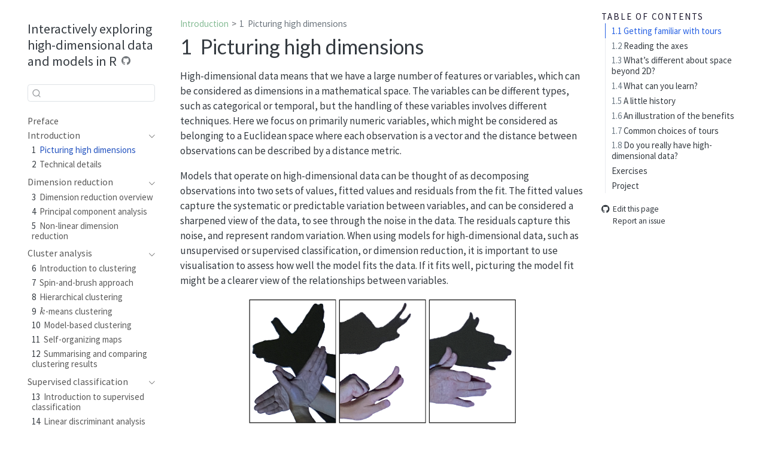

--- FILE ---
content_type: text/html; charset=utf-8
request_url: https://dicook.github.io/mulgar_book/1-intro.html
body_size: 45455
content:
<!DOCTYPE html>
<html xmlns="http://www.w3.org/1999/xhtml" lang="en" xml:lang="en"><head>
<meta http-equiv="Content-Type" content="text/html; charset=UTF-8">
<meta charset="utf-8">
<meta name="generator" content="quarto-1.6.33">
<meta name="viewport" content="width=device-width, initial-scale=1.0, user-scalable=yes">
<title>1&nbsp; Picturing high dimensions – Interactively exploring high-dimensional data and models in R</title>
<style>
code{white-space: pre-wrap;}
span.smallcaps{font-variant: small-caps;}
div.columns{display: flex; gap: min(4vw, 1.5em);}
div.column{flex: auto; overflow-x: auto;}
div.hanging-indent{margin-left: 1.5em; text-indent: -1.5em;}
ul.task-list{list-style: none;}
ul.task-list li input[type="checkbox"] {
  width: 0.8em;
  margin: 0 0.8em 0.2em -1em; /* quarto-specific, see https://github.com/quarto-dev/quarto-cli/issues/4556 */ 
  vertical-align: middle;
}
/* CSS for syntax highlighting */
pre > code.sourceCode { white-space: pre; position: relative; }
pre > code.sourceCode > span { line-height: 1.25; }
pre > code.sourceCode > span:empty { height: 1.2em; }
.sourceCode { overflow: visible; }
code.sourceCode > span { color: inherit; text-decoration: inherit; }
div.sourceCode { margin: 1em 0; }
pre.sourceCode { margin: 0; }
@media screen {
div.sourceCode { overflow: auto; }
}
@media print {
pre > code.sourceCode { white-space: pre-wrap; }
pre > code.sourceCode > span { display: inline-block; text-indent: -5em; padding-left: 5em; }
}
pre.numberSource code
  { counter-reset: source-line 0; }
pre.numberSource code > span
  { position: relative; left: -4em; counter-increment: source-line; }
pre.numberSource code > span > a:first-child::before
  { content: counter(source-line);
    position: relative; left: -1em; text-align: right; vertical-align: baseline;
    border: none; display: inline-block;
    -webkit-touch-callout: none; -webkit-user-select: none;
    -khtml-user-select: none; -moz-user-select: none;
    -ms-user-select: none; user-select: none;
    padding: 0 4px; width: 4em;
  }
pre.numberSource { margin-left: 3em;  padding-left: 4px; }
div.sourceCode
  {   }
@media screen {
pre > code.sourceCode > span > a:first-child::before { text-decoration: underline; }
}
/* CSS for citations */
div.csl-bib-body { }
div.csl-entry {
  clear: both;
  margin-bottom: 0em;
}
.hanging-indent div.csl-entry {
  margin-left:2em;
  text-indent:-2em;
}
div.csl-left-margin {
  min-width:2em;
  float:left;
}
div.csl-right-inline {
  margin-left:2em;
  padding-left:1em;
}
div.csl-indent {
  margin-left: 2em;
}</style>

<script src="site_libs/quarto-nav/quarto-nav.js"></script>
<script src="site_libs/quarto-nav/headroom.min.js"></script>
<script src="site_libs/clipboard/clipboard.min.js"></script>
<script src="site_libs/quarto-search/autocomplete.umd.js"></script>
<script src="site_libs/quarto-search/fuse.min.js"></script>
<script src="site_libs/quarto-search/quarto-search.js"></script>
<meta name="quarto:offset" content="./">
<link href="./2-notation.html" rel="next">
<link href="./index.html" rel="prev">
<link href="./cover.png" rel="icon" type="image/png">
<script src="site_libs/quarto-html/quarto.js"></script>
<script src="site_libs/quarto-html/popper.min.js"></script>
<script src="site_libs/quarto-html/tippy.umd.min.js"></script>
<script src="site_libs/quarto-html/anchor.min.js"></script>
<link href="site_libs/quarto-html/tippy.css" rel="stylesheet">
<link href="site_libs/quarto-html/quarto-syntax-highlighting-07ba0ad10f5680c660e360ac31d2f3b6.css" rel="stylesheet" id="quarto-text-highlighting-styles">
<script src="site_libs/bootstrap/bootstrap.min.js"></script>
<link href="site_libs/bootstrap/bootstrap-icons.css" rel="stylesheet">
<link href="site_libs/bootstrap/bootstrap-f9f98161c7b4448b9568ea5662a0cac7.min.css" rel="stylesheet" append-hash="true" id="quarto-bootstrap" data-mode="light"><script id="quarto-search-options" type="application/json">{
  "location": "sidebar",
  "copy-button": false,
  "collapse-after": 3,
  "panel-placement": "start",
  "type": "textbox",
  "limit": 50,
  "keyboard-shortcut": [
    "f",
    "/",
    "s"
  ],
  "show-item-context": false,
  "language": {
    "search-no-results-text": "No results",
    "search-matching-documents-text": "matching documents",
    "search-copy-link-title": "Copy link to search",
    "search-hide-matches-text": "Hide additional matches",
    "search-more-match-text": "more match in this document",
    "search-more-matches-text": "more matches in this document",
    "search-clear-button-title": "Clear",
    "search-text-placeholder": "",
    "search-detached-cancel-button-title": "Cancel",
    "search-submit-button-title": "Submit",
    "search-label": "Search"
  }
}</script><script src="https://cdnjs.cloudflare.com/polyfill/v3/polyfill.min.js?features=es6"></script><script src="https://cdn.jsdelivr.net/npm/mathjax@3/es5/tex-chtml-full.js" type="text/javascript"></script><script type="text/javascript">
const typesetMath = (el) => {
  if (window.MathJax) {
    // MathJax Typeset
    window.MathJax.typeset([el]);
  } else if (window.katex) {
    // KaTeX Render
    var mathElements = el.getElementsByClassName("math");
    var macros = [];
    for (var i = 0; i < mathElements.length; i++) {
      var texText = mathElements[i].firstChild;
      if (mathElements[i].tagName == "SPAN") {
        window.katex.render(texText.data, mathElements[i], {
          displayMode: mathElements[i].classList.contains('display'),
          throwOnError: false,
          macros: macros,
          fleqn: false
        });
      }
    }
  }
}
window.Quarto = {
  typesetMath
};
</script>
</head>
<body class="nav-sidebar floating">

<div id="quarto-search-results"></div>
  <header id="quarto-header" class="headroom fixed-top"><nav class="quarto-secondary-nav"><div class="container-fluid d-flex">
      <button type="button" class="quarto-btn-toggle btn" data-bs-toggle="collapse" role="button" data-bs-target=".quarto-sidebar-collapse-item" aria-controls="quarto-sidebar" aria-expanded="false" aria-label="Toggle sidebar navigation" onclick="if (window.quartoToggleHeadroom) { window.quartoToggleHeadroom(); }">
        <i class="bi bi-layout-text-sidebar-reverse"></i>
      </button>
        <nav class="quarto-page-breadcrumbs" aria-label="breadcrumb"><ol class="breadcrumb"><li class="breadcrumb-item"><a href="./1-intro.html">Introduction</a></li><li class="breadcrumb-item"><a href="./1-intro.html"><span class="chapter-number">1</span>&nbsp; <span class="chapter-title">Picturing high dimensions</span></a></li></ol></nav>
        <a class="flex-grow-1" role="navigation" data-bs-toggle="collapse" data-bs-target=".quarto-sidebar-collapse-item" aria-controls="quarto-sidebar" aria-expanded="false" aria-label="Toggle sidebar navigation" onclick="if (window.quartoToggleHeadroom) { window.quartoToggleHeadroom(); }">      
        </a>
      <button type="button" class="btn quarto-search-button" aria-label="Search" onclick="window.quartoOpenSearch();">
        <i class="bi bi-search"></i>
      </button>
    </div>
  </nav></header><!-- content --><div id="quarto-content" class="quarto-container page-columns page-rows-contents page-layout-article">
<!-- sidebar -->
  <nav id="quarto-sidebar" class="sidebar collapse collapse-horizontal quarto-sidebar-collapse-item sidebar-navigation floating overflow-auto"><div class="pt-lg-2 mt-2 text-left sidebar-header">
    <div class="sidebar-title mb-0 py-0">
      <a href="./">Interactively exploring high-dimensional data and models in R</a> 
        <div class="sidebar-tools-main">
    <a href="https://github.com/dicook/mulgar_book" title="Source Code" class="quarto-navigation-tool px-1" aria-label="Source Code"><i class="bi bi-github"></i></a>
</div>
    </div>
      </div>
        <div class="mt-2 flex-shrink-0 align-items-center">
        <div class="sidebar-search">
        <div id="quarto-search" class="" title="Search"></div>
        </div>
        </div>
    <div class="sidebar-menu-container"> 
    <ul class="list-unstyled mt-1">
<li class="sidebar-item">
  <div class="sidebar-item-container"> 
  <a href="./index.html" class="sidebar-item-text sidebar-link">
 <span class="menu-text">Preface</span></a>
  </div>
</li>
        <li class="sidebar-item sidebar-item-section">
      <div class="sidebar-item-container"> 
            <a class="sidebar-item-text sidebar-link text-start" data-bs-toggle="collapse" data-bs-target="#quarto-sidebar-section-1" role="navigation" aria-expanded="true">
 <span class="menu-text">Introduction</span></a>
          <a class="sidebar-item-toggle text-start" data-bs-toggle="collapse" data-bs-target="#quarto-sidebar-section-1" role="navigation" aria-expanded="true" aria-label="Toggle section">
            <i class="bi bi-chevron-right ms-2"></i>
          </a> 
      </div>
      <ul id="quarto-sidebar-section-1" class="collapse list-unstyled sidebar-section depth1 show">
<li class="sidebar-item">
  <div class="sidebar-item-container"> 
  <a href="./1-intro.html" class="sidebar-item-text sidebar-link active">
 <span class="menu-text"><span class="chapter-number">1</span>&nbsp; <span class="chapter-title">Picturing high dimensions</span></span></a>
  </div>
</li>
          <li class="sidebar-item">
  <div class="sidebar-item-container"> 
  <a href="./2-notation.html" class="sidebar-item-text sidebar-link">
 <span class="menu-text"><span class="chapter-number">2</span>&nbsp; <span class="chapter-title">Technical details</span></span></a>
  </div>
</li>
      </ul>
</li>
        <li class="sidebar-item sidebar-item-section">
      <div class="sidebar-item-container"> 
            <a class="sidebar-item-text sidebar-link text-start" data-bs-toggle="collapse" data-bs-target="#quarto-sidebar-section-2" role="navigation" aria-expanded="true">
 <span class="menu-text">Dimension reduction</span></a>
          <a class="sidebar-item-toggle text-start" data-bs-toggle="collapse" data-bs-target="#quarto-sidebar-section-2" role="navigation" aria-expanded="true" aria-label="Toggle section">
            <i class="bi bi-chevron-right ms-2"></i>
          </a> 
      </div>
      <ul id="quarto-sidebar-section-2" class="collapse list-unstyled sidebar-section depth1 show">
<li class="sidebar-item">
  <div class="sidebar-item-container"> 
  <a href="./3-intro-dimred.html" class="sidebar-item-text sidebar-link">
 <span class="menu-text"><span class="chapter-number">3</span>&nbsp; <span class="chapter-title">Dimension reduction overview</span></span></a>
  </div>
</li>
          <li class="sidebar-item">
  <div class="sidebar-item-container"> 
  <a href="./4-pca.html" class="sidebar-item-text sidebar-link">
 <span class="menu-text"><span class="chapter-number">4</span>&nbsp; <span class="chapter-title">Principal component analysis</span></span></a>
  </div>
</li>
          <li class="sidebar-item">
  <div class="sidebar-item-container"> 
  <a href="./5-nldr.html" class="sidebar-item-text sidebar-link">
 <span class="menu-text"><span class="chapter-number">5</span>&nbsp; <span class="chapter-title">Non-linear dimension reduction</span></span></a>
  </div>
</li>
      </ul>
</li>
        <li class="sidebar-item sidebar-item-section">
      <div class="sidebar-item-container"> 
            <a class="sidebar-item-text sidebar-link text-start" data-bs-toggle="collapse" data-bs-target="#quarto-sidebar-section-3" role="navigation" aria-expanded="true">
 <span class="menu-text">Cluster analysis</span></a>
          <a class="sidebar-item-toggle text-start" data-bs-toggle="collapse" data-bs-target="#quarto-sidebar-section-3" role="navigation" aria-expanded="true" aria-label="Toggle section">
            <i class="bi bi-chevron-right ms-2"></i>
          </a> 
      </div>
      <ul id="quarto-sidebar-section-3" class="collapse list-unstyled sidebar-section depth1 show">
<li class="sidebar-item">
  <div class="sidebar-item-container"> 
  <a href="./6-intro-clust.html" class="sidebar-item-text sidebar-link">
 <span class="menu-text"><span class="chapter-number">6</span>&nbsp; <span class="chapter-title">Introduction to clustering</span></span></a>
  </div>
</li>
          <li class="sidebar-item">
  <div class="sidebar-item-container"> 
  <a href="./7-spin-and-brush.html" class="sidebar-item-text sidebar-link">
 <span class="menu-text"><span class="chapter-number">7</span>&nbsp; <span class="chapter-title">Spin-and-brush approach</span></span></a>
  </div>
</li>
          <li class="sidebar-item">
  <div class="sidebar-item-container"> 
  <a href="./8-hierarchical.html" class="sidebar-item-text sidebar-link">
 <span class="menu-text"><span class="chapter-number">8</span>&nbsp; <span class="chapter-title">Hierarchical clustering</span></span></a>
  </div>
</li>
          <li class="sidebar-item">
  <div class="sidebar-item-container"> 
  <a href="./9-kmeans.html" class="sidebar-item-text sidebar-link">
 <span class="menu-text"><span class="chapter-number">9</span>&nbsp; <span class="chapter-title"><span class="math inline">\(k\)</span>-means clustering</span></span></a>
  </div>
</li>
          <li class="sidebar-item">
  <div class="sidebar-item-container"> 
  <a href="./10-model-based.html" class="sidebar-item-text sidebar-link">
 <span class="menu-text"><span class="chapter-number">10</span>&nbsp; <span class="chapter-title">Model-based clustering</span></span></a>
  </div>
</li>
          <li class="sidebar-item">
  <div class="sidebar-item-container"> 
  <a href="./11-som.html" class="sidebar-item-text sidebar-link">
 <span class="menu-text"><span class="chapter-number">11</span>&nbsp; <span class="chapter-title">Self-organizing maps</span></span></a>
  </div>
</li>
          <li class="sidebar-item">
  <div class="sidebar-item-container"> 
  <a href="./12-summary-clust.html" class="sidebar-item-text sidebar-link">
 <span class="menu-text"><span class="chapter-number">12</span>&nbsp; <span class="chapter-title">Summarising and comparing clustering results</span></span></a>
  </div>
</li>
      </ul>
</li>
        <li class="sidebar-item sidebar-item-section">
      <div class="sidebar-item-container"> 
            <a class="sidebar-item-text sidebar-link text-start" data-bs-toggle="collapse" data-bs-target="#quarto-sidebar-section-4" role="navigation" aria-expanded="true">
 <span class="menu-text">Supervised classification</span></a>
          <a class="sidebar-item-toggle text-start" data-bs-toggle="collapse" data-bs-target="#quarto-sidebar-section-4" role="navigation" aria-expanded="true" aria-label="Toggle section">
            <i class="bi bi-chevron-right ms-2"></i>
          </a> 
      </div>
      <ul id="quarto-sidebar-section-4" class="collapse list-unstyled sidebar-section depth1 show">
<li class="sidebar-item">
  <div class="sidebar-item-container"> 
  <a href="./13-intro-class.html" class="sidebar-item-text sidebar-link">
 <span class="menu-text"><span class="chapter-number">13</span>&nbsp; <span class="chapter-title">Introduction to supervised classification</span></span></a>
  </div>
</li>
          <li class="sidebar-item">
  <div class="sidebar-item-container"> 
  <a href="./14-lda.html" class="sidebar-item-text sidebar-link">
 <span class="menu-text"><span class="chapter-number">14</span>&nbsp; <span class="chapter-title">Linear discriminant analysis</span></span></a>
  </div>
</li>
          <li class="sidebar-item">
  <div class="sidebar-item-container"> 
  <a href="./15-forests.html" class="sidebar-item-text sidebar-link">
 <span class="menu-text"><span class="chapter-number">15</span>&nbsp; <span class="chapter-title">Trees and forests</span></span></a>
  </div>
</li>
          <li class="sidebar-item">
  <div class="sidebar-item-container"> 
  <a href="./16-svm.html" class="sidebar-item-text sidebar-link">
 <span class="menu-text"><span class="chapter-number">16</span>&nbsp; <span class="chapter-title">Support vector machines</span></span></a>
  </div>
</li>
          <li class="sidebar-item">
  <div class="sidebar-item-container"> 
  <a href="./17-nn.html" class="sidebar-item-text sidebar-link">
 <span class="menu-text"><span class="chapter-number">17</span>&nbsp; <span class="chapter-title">Neural networks and deep learning</span></span></a>
  </div>
</li>
          <li class="sidebar-item">
  <div class="sidebar-item-container"> 
  <a href="./18-summary-class.html" class="sidebar-item-text sidebar-link">
 <span class="menu-text"><span class="chapter-number">18</span>&nbsp; <span class="chapter-title">Diagnostics for classification models</span></span></a>
  </div>
</li>
      </ul>
</li>
        <li class="sidebar-item">
  <div class="sidebar-item-container"> 
  <a href="./references.html" class="sidebar-item-text sidebar-link">
 <span class="menu-text">References</span></a>
  </div>
</li>
        <li class="sidebar-item sidebar-item-section">
      <div class="sidebar-item-container"> 
            <a class="sidebar-item-text sidebar-link text-start" data-bs-toggle="collapse" data-bs-target="#quarto-sidebar-section-5" role="navigation" aria-expanded="true">
 <span class="menu-text">Appendices</span></a>
          <a class="sidebar-item-toggle text-start" data-bs-toggle="collapse" data-bs-target="#quarto-sidebar-section-5" role="navigation" aria-expanded="true" aria-label="Toggle section">
            <i class="bi bi-chevron-right ms-2"></i>
          </a> 
      </div>
      <ul id="quarto-sidebar-section-5" class="collapse list-unstyled sidebar-section depth1 show">
<li class="sidebar-item">
  <div class="sidebar-item-container"> 
  <a href="./A1-toolbox.html" class="sidebar-item-text sidebar-link">
 <span class="menu-text"><span class="chapter-number">A</span>&nbsp; <span class="chapter-title">Toolbox</span></span></a>
  </div>
</li>
          <li class="sidebar-item">
  <div class="sidebar-item-container"> 
  <a href="./A2-data.html" class="sidebar-item-text sidebar-link">
 <span class="menu-text"><span class="chapter-number">B</span>&nbsp; <span class="chapter-title">Data</span></span></a>
  </div>
</li>
          <li class="sidebar-item">
  <div class="sidebar-item-container"> 
  <a href="./A3-book-code-and-data.html" class="sidebar-item-text sidebar-link">
 <span class="menu-text"><span class="chapter-number">C</span>&nbsp; <span class="chapter-title">Links to Book Code and Additional Data</span></span></a>
  </div>
</li>
          <li class="sidebar-item">
  <div class="sidebar-item-container"> 
  <a href="./A4-glossary.html" class="sidebar-item-text sidebar-link">
 <span class="menu-text"><span class="chapter-number">D</span>&nbsp; <span class="chapter-title">Glossary</span></span></a>
  </div>
</li>
      </ul>
</li>
    </ul>
</div>
</nav><div id="quarto-sidebar-glass" class="quarto-sidebar-collapse-item" data-bs-toggle="collapse" data-bs-target=".quarto-sidebar-collapse-item"></div>
<!-- margin-sidebar -->
    <div id="quarto-margin-sidebar" class="sidebar margin-sidebar">
        <nav id="TOC" role="doc-toc" class="toc-active"><h2 id="toc-title">Table of contents</h2>
   
  <ul>
<li><a href="#getting-familiar-with-tours" id="toc-getting-familiar-with-tours" class="nav-link active" data-scroll-target="#getting-familiar-with-tours"><span class="header-section-number">1.1</span> Getting familiar with tours</a></li>
  <li><a href="#reading-the-axes" id="toc-reading-the-axes" class="nav-link" data-scroll-target="#reading-the-axes"><span class="header-section-number">1.2</span> Reading the axes</a></li>
  <li><a href="#whats-different-about-space-beyond-2d" id="toc-whats-different-about-space-beyond-2d" class="nav-link" data-scroll-target="#whats-different-about-space-beyond-2d"><span class="header-section-number">1.3</span> What’s different about space beyond 2D?</a></li>
  <li><a href="#what-can-you-learn" id="toc-what-can-you-learn" class="nav-link" data-scroll-target="#what-can-you-learn"><span class="header-section-number">1.4</span> What can you learn?</a></li>
  <li><a href="#a-little-history" id="toc-a-little-history" class="nav-link" data-scroll-target="#a-little-history"><span class="header-section-number">1.5</span> A little history</a></li>
  <li><a href="#an-illustration-of-the-benefits" id="toc-an-illustration-of-the-benefits" class="nav-link" data-scroll-target="#an-illustration-of-the-benefits"><span class="header-section-number">1.6</span> An illustration of the benefits</a></li>
  <li><a href="#common-choices-of-tours" id="toc-common-choices-of-tours" class="nav-link" data-scroll-target="#common-choices-of-tours"><span class="header-section-number">1.7</span> Common choices of tours</a></li>
  <li><a href="#do-you-really-have-high-dimensional-data" id="toc-do-you-really-have-high-dimensional-data" class="nav-link" data-scroll-target="#do-you-really-have-high-dimensional-data"><span class="header-section-number">1.8</span> Do you really have high-dimensional data?</a></li>
  <li><a href="#exercises" id="toc-exercises" class="nav-link" data-scroll-target="#exercises">Exercises</a></li>
  <li><a href="#project" id="toc-project" class="nav-link" data-scroll-target="#project">Project</a></li>
  </ul><div class="toc-actions"><ul><li><a href="https://github.com/dicook/mulgar_book/edit/master/1-intro.qmd" class="toc-action"><i class="bi bi-github"></i>Edit this page</a></li><li><a href="https://github.com/dicook/mulgar_book/issues/new" class="toc-action"><i class="bi empty"></i>Report an issue</a></li></ul></div></nav>
    </div>
<!-- main -->
<main class="content" id="quarto-document-content"><header id="title-block-header" class="quarto-title-block default"><nav class="quarto-page-breadcrumbs quarto-title-breadcrumbs d-none d-lg-block" aria-label="breadcrumb"><ol class="breadcrumb"><li class="breadcrumb-item"><a href="./1-intro.html">Introduction</a></li><li class="breadcrumb-item"><a href="./1-intro.html"><span class="chapter-number">1</span>&nbsp; <span class="chapter-title">Picturing high dimensions</span></a></li></ol></nav><div class="quarto-title">
<h1 class="title"><span id="intro" class="quarto-section-identifier"><span class="chapter-number">1</span>&nbsp; <span class="chapter-title">Picturing high dimensions</span></span></h1>
</div>



<div class="quarto-title-meta">

    
  
    
  </div>
  


</header><p>High-dimensional data means that we have a large number of features or variables, which can be considered as dimensions in a mathematical space. The variables can be different types, such as categorical or temporal, but the handling of these variables involves different techniques. Here we focus on primarily numeric variables, which might be considered as belonging to a Euclidean space where each observation is a vector and the distance between observations can be described by a distance metric. </p>
<p>Models that operate on high-dimensional data can be thought of as decomposing observations into two sets of values, fitted values and residuals from the fit. The fitted values capture the systematic or predictable variation between variables, and can be considered a sharpened view of the data, to see through the noise in the data. The residuals capture this noise, and represent random variation. When using models for high-dimensional data, such as unsupervised or supervised classification, or dimension reduction, it is important to use visualisation to assess how well the model fits the data. If it fits well, picturing the model fit might be a clearer view of the relationships between variables. </p>
<div id="fig-shadow-puppets" class="quarto-float quarto-figure quarto-figure-center anchored" alt="Three images, each with a hand or two hands, illustrating making shadows of a bird in flight, snail and dog.">
<figure class="quarto-float quarto-float-fig figure"><div aria-describedby="fig-shadow-puppets-caption-0ceaefa1-69ba-4598-a22c-09a6ac19f8ca">
<img src="images/shadow_puppets.png" class="img-fluid figure-img" alt="Three images, each with a hand or two hands, illustrating making shadows of a bird in flight, snail and dog." width="450">
</div>
<figcaption class="quarto-float-caption-bottom quarto-float-caption quarto-float-fig" id="fig-shadow-puppets-caption-0ceaefa1-69ba-4598-a22c-09a6ac19f8ca">
Figure&nbsp;1.1: Viewing high dimensions using low-dimensional displays is like playing shadow puppets, looking at the shadows to guess what the shape is.
</figcaption></figure>
</div>
<p>One approach to visualise numeric high dimensional data and models is by using linear projections, as done in a tour <span class="citation" data-cites="As85 BA86b CLBW06 tours2022">(<a href="references.html#ref-As85" role="doc-biblioref">Asimov, 1985</a>; <a href="references.html#ref-BA86b" role="doc-biblioref">Buja &amp; Asimov, 1986</a>; <a href="references.html#ref-CLBW06" role="doc-biblioref">Cook et al., 2006</a>; <a href="references.html#ref-tours2022" role="doc-biblioref">S. Lee et al., 2022</a>)</span>. You can think of projections of high-dimensional data like shadows (<a href="#fig-shadow-puppets" class="quarto-xref">Figure&nbsp;<span>1.1</span></a>). Unlike shadow puppets, though the object stays fixed, and with multiple projections we can obtain a <em>view of the object from all sides</em>. A tour will pick directions to look at by selecting a set of linear projections. The views are interpolated to move from one linear projection to the next, this is displayed as an animation. </p>
<div class="info">
<p>With a tour we slowly rotate the viewing direction, this allows us to see many individual projections and to track movement patterns. Look for interesting structures such as clusters or outlying points.</p>
</div>
<section id="getting-familiar-with-tours" class="level2" data-number="1.1"><h2 data-number="1.1" class="anchored" data-anchor-id="getting-familiar-with-tours">
<span class="header-section-number">1.1</span> Getting familiar with tours</h2>
<div id="fig-explain-1D-html" class="quarto-layout-panel">
<figure class="quarto-float quarto-float-fig figure"><div aria-describedby="fig-explain-1D-html-caption-0ceaefa1-69ba-4598-a22c-09a6ac19f8ca">
<div class="quarto-layout-row">
<div class="cell quarto-layout-cell-subref quarto-layout-cell" data-ref-parent="fig-explain-1D-html" style="flex-basis: 40.0%;justify-content: flex-start;">
<div class="cell-output-display quarto-layout-cell-subref" data-ref-parent="fig-explain-1D-html">
<div id="fig-explain-1D-data" class="quarto-float quarto-figure quarto-figure-center anchored" alt="Plot shows 2D scatterplot, with lines indicating three 1D projection vectors, and their coefficients. The points form two clusters, oriented in the bottom left to top right direction.">
<figure class="quarto-float quarto-subfloat-fig figure"><div aria-describedby="fig-explain-1D-data-caption-0ceaefa1-69ba-4598-a22c-09a6ac19f8ca">
<img src="1-intro_files/figure-html/fig-explain-1D-data-1.png" class="img-fluid figure-img" style="width:100.0%" data-ref-parent="fig-explain-1D-html" alt="Plot shows 2D scatterplot, with lines indicating three 1D projection vectors, and their coefficients. The points form two clusters, oriented in the bottom left to top right direction.">
</div>
<figcaption class="quarto-float-caption-bottom quarto-subfloat-caption quarto-subfloat-fig" id="fig-explain-1D-data-caption-0ceaefa1-69ba-4598-a22c-09a6ac19f8ca">
(a) 2D data
</figcaption></figure>
</div>
</div>
</div>
<div class="quarto-layout-cell-subref quarto-layout-cell" data-ref-parent="fig-explain-1D-html" style="flex-basis: 60.0%;justify-content: flex-start;">
<div id="fig-explain-1D-tour" class="quarto-float quarto-figure quarto-figure-center anchored" alt="The animation shows a sequence of 1D projections of the 2D data. Some of the projections show bimodality and some unimodality.">
<figure class="quarto-float quarto-subfloat-fig figure"><div aria-describedby="fig-explain-1D-tour-caption-0ceaefa1-69ba-4598-a22c-09a6ac19f8ca">
<img src="gifs/explain_1d.gif" class="img-fluid figure-img" data-ref-parent="fig-explain-1D-html" alt="The animation shows a sequence of 1D projections of the 2D data. Some of the projections show bimodality and some unimodality." width="290">
</div>
<figcaption class="quarto-float-caption-bottom quarto-subfloat-caption quarto-subfloat-fig" id="fig-explain-1D-tour-caption-0ceaefa1-69ba-4598-a22c-09a6ac19f8ca">
(b) 1D grand tour of the 2D data
</figcaption></figure>
</div>
</div>
</div>
</div>
<figcaption class="quarto-float-caption-bottom quarto-float-caption quarto-float-fig" id="fig-explain-1D-html-caption-0ceaefa1-69ba-4598-a22c-09a6ac19f8ca">
Figure&nbsp;1.2: How a tour can be used to explore high-dimensional data illustrated using (a) 2D data with two clusters and (b) a tour of 1D projections shown as a density plot. Imagine spinning a line around the centre of the data plot, with points projected orthogonally onto the line. With this data, when the line is at <code>x1=x2 (0.707, 0.707)</code> or <code>(-0.707, -0.707)</code> the clustering is the strongest. When it is at <code>x1=-x2  (0.707, -0.707)</code> there is no clustering.
</figcaption></figure>
</div>
<p><a href="#fig-explain-1D-html" class="quarto-xref">Figure&nbsp;<span>1.2</span></a> illustrates a tour for 2D data and 1D projections. The (grand) tour will generate all possible 1D projections of the data, and display with a univariate plot like a histogram or density plot. For this data, the <code>simple_clusters</code> data, depending on the projection, the distribution might be clustered into two groups (bimodal), or there might be no clusters (unimodal). In this example, all projections are generated by rotating a line around the centre of the plot. Clustering can be seen in many of the projections, with the strongest being when the contribution of both variables is equal, and the projection is <code>(0.707,  0.707)</code> or <code>(-0.707, -0.707)</code>. (If you are curious about the number <code>0.707</code>, the <a href="2-notation.html" class="quarto-xref"><span>Chapter 2</span></a> provides the explanation.) </p>
<div id="fig-explain-2D-html" class="quarto-layout-panel">
<figure class="quarto-float quarto-float-fig figure"><div aria-describedby="fig-explain-2D-html-caption-0ceaefa1-69ba-4598-a22c-09a6ac19f8ca">
<div class="quarto-layout-row">
<div class="quarto-layout-cell-subref quarto-layout-cell" data-ref-parent="fig-explain-2D-html" style="flex-basis: 57.0%;justify-content: flex-start;">
<div id="fig-explain-2D-tour" class="quarto-float quarto-figure quarto-figure-center anchored" alt="The animation shows a sequence of scatterplots of 2D projections of a 3D torus.">
<figure class="quarto-float quarto-subfloat-fig figure"><div aria-describedby="fig-explain-2D-tour-caption-0ceaefa1-69ba-4598-a22c-09a6ac19f8ca">
<img src="gifs/explain_2d.gif" class="img-fluid figure-img" data-ref-parent="fig-explain-2D-html" alt="The animation shows a sequence of scatterplots of 2D projections of a 3D torus.">
</div>
<figcaption class="quarto-float-caption-bottom quarto-subfloat-caption quarto-subfloat-fig" id="fig-explain-2D-tour-caption-0ceaefa1-69ba-4598-a22c-09a6ac19f8ca">
(a) 2D tour of 3D data
</figcaption></figure>
</div>
</div>
<div class="cell quarto-layout-cell-subref quarto-layout-cell" data-ref-parent="fig-explain-2D-html" style="flex-basis: 43.0%;justify-content: flex-start;">
<div class="cell-output-display quarto-layout-cell-subref" data-ref-parent="fig-explain-2D-html">
<div id="fig-explain-2D-data" class="quarto-float quarto-figure quarto-figure-center anchored" alt="A scatterplot of a single 2D projection where the donut hole is visible.">
<figure class="quarto-float quarto-subfloat-fig figure"><div aria-describedby="fig-explain-2D-data-caption-0ceaefa1-69ba-4598-a22c-09a6ac19f8ca">
<img src="1-intro_files/figure-html/fig-explain-2D-data-1.png" class="img-fluid figure-img" data-ref-parent="fig-explain-2D-html" alt="A scatterplot of a single 2D projection where the donut hole is visible." width="384">
</div>
<figcaption class="quarto-float-caption-bottom quarto-subfloat-caption quarto-subfloat-fig" id="fig-explain-2D-data-caption-0ceaefa1-69ba-4598-a22c-09a6ac19f8ca">
(b) A projection revealing the hole
</figcaption></figure>
</div>
</div>
</div>
</div>
</div>
<figcaption class="quarto-float-caption-bottom quarto-float-caption quarto-float-fig" id="fig-explain-2D-html-caption-0ceaefa1-69ba-4598-a22c-09a6ac19f8ca">
Figure&nbsp;1.3: How a tour can be used to explore high-dimensional data illustrated by showing a sequence of random 2D projections of 3D data (a). The data has a donut shape with the hole revealed in a single 2D projection (b). Data usually arrives with a given number of observations, and when we plot it like this using a scatterplot, it is like shadows of a transparent object.
</figcaption></figure>
</div>
<p><a href="#fig-explain-2D-html" class="quarto-xref">Figure&nbsp;<span>1.3</span></a> illustrates a tour for 3D data using 2D projections. The data are points on the surface of a donut shape. By showing the projections using a scatterplot the donut looks transparent and we can see through the data. The donut shape can be inferred from watching many 2D projections but some are more revealing that others. The projection shown in (b) is where the hole in the donut is clearly visible. </p>
</section><section id="reading-the-axes" class="level2" data-number="1.2"><h2 data-number="1.2" class="anchored" data-anchor-id="reading-the-axes">
<span class="header-section-number">1.2</span> Reading the axes</h2>
<p>The coefficients of the projection are important to matching the variables with the patterns detected. For example, in the 2D data used in <a href="#fig-explain-1D-html" class="quarto-xref">Figure&nbsp;<span>1.2</span></a> the primary structure to detect is the clustering. It is when a positive, equal combination of the two variables <code>x1</code> and <code>x2</code> are used that the two clusters can be observed in a projection.</p>
<p>When the projection dimension is 2, as in the example data used in <a href="#fig-explain-2D-html" class="quarto-xref">Figure&nbsp;<span>1.3</span></a>, there are two sets of projection coefficients. These are represented in the plot by the circle and line segments. The direction and length of the line segments indicate how the variable contributes to the view seen. Lining these up with any patterns in the data helps to understand how the variables contribute to making the pattern. In this data, the interesting feature is the hole in the donut, which can be seen in certain combinations of <code>x1</code> and <code>x3</code> plotted against <code>x2</code>.</p>
</section><section id="whats-different-about-space-beyond-2d" class="level2" data-number="1.3"><h2 data-number="1.3" class="anchored" data-anchor-id="whats-different-about-space-beyond-2d">
<span class="header-section-number">1.3</span> What’s different about space beyond 2D?</h2>
<p>The term “high-dimensional” in this book refers to the dimensionality of the Euclidean space. <a href="#fig-dimension-cubes" class="quarto-xref">Figure&nbsp;<span>1.4</span></a> shows a way to imagine this. It shows a sequence of cube wireframes, ranging from one-dimensional (1D) through to five-dimensional (5D), where beyond 2D is a linear projection of the cube. As the dimension increases, a new orthogonal axis is added. For cubes, this is achieved by doubling the cube: a 2D cube consists of two 1D cubes, a 3D cube consists of two 2D cubes, and so forth. This is a great way to think about the space being examined by the visual methods, and also all of the machine learning methods mentioned, in this book.</p>
<p></p>
<div class="cell">
<div class="cell-output-display">
<div id="fig-dimension-cubes" class="quarto-float quarto-figure quarto-figure-center anchored" alt="Wireframe diagrams show 1D, 2D, 3D, 4D and 5D cubes. Half of each cube is coloured orange to show how a new dimension expands from the previous one, by doubling it. Cubes greater than 2D are shown using a projection showing the cube patterns.">
<figure class="quarto-float quarto-float-fig figure"><div aria-describedby="fig-dimension-cubes-caption-0ceaefa1-69ba-4598-a22c-09a6ac19f8ca">
<img src="1-intro_files/figure-html/fig-dimension-cubes-1.png" class="img-fluid figure-img" alt="Wireframe diagrams show 1D, 2D, 3D, 4D and 5D cubes. Half of each cube is coloured orange to show how a new dimension expands from the previous one, by doubling it. Cubes greater than 2D are shown using a projection showing the cube patterns." width="768">
</div>
<figcaption class="quarto-float-caption-bottom quarto-float-caption quarto-float-fig" id="fig-dimension-cubes-caption-0ceaefa1-69ba-4598-a22c-09a6ac19f8ca">
Figure&nbsp;1.4: Space can be considered to be a high-dimensional cube. Here we have pictured a sequence of increasing dimension cubes, from 1D to 5D, as wireframes, it can be seen that as the dimension increase by one, the cube doubles.
</figcaption></figure>
</div>
</div>
</div>
<p>Interestingly, the struggle with imagining high-dimensions this way is described in a novel titled “Flatland: A Romance of Many Dimensions” published in 1884 <span class="citation" data-cites="Ab1884">(<a href="references.html#ref-Ab1884" role="doc-biblioref">Abbott, 1884</a>)</span> <a href="#fn1" class="footnote-ref" id="fnref1" role="doc-noteref"><sup>1</sup></a>. Yes, more than 100 years ago! This is a story about characters living in a 2D world, being visited by an alien 3D character. It also is a social satire, serving the reader strong messages about gender inequity, although this provides the means to explain more intricacies in perceiving dimensions. There have been several movies made based on the book in recent decades (e.g. <span class="citation" data-cites="Ma65">Martin (<a href="references.html#ref-Ma65" role="doc-biblioref">1965</a>)</span>, <span class="citation" data-cites="JT07">D. Johnson &amp; Travis (<a href="references.html#ref-JT07" role="doc-biblioref">2007</a>)</span>). Although purchasing the movies may be prohibitive, watching the trailers available for free online is sufficient to gain enough geometric intuition on the nature of understanding high-dimensional spaces while living in a low-dimensional world.</p>
<p>When we look at high-dimensional spaces from a low-dimensional space, we meet the “curse of dimensionality”, a term introduced by <span class="citation" data-cites="BellmanRichard1961">Bellman (<a href="references.html#ref-BellmanRichard1961" role="doc-biblioref">1961</a>)</span> to express the difficulty of doing optimization in high dimensions because of the exponential growth in space as dimension increases. A way to imagine this is look at the cubes in <a href="#fig-dimension-cubes" class="quarto-xref">Figure&nbsp;<span>1.4</span></a>: As you go from 1D to 2D, 2D to 3D, the space expands a lot, and imagine how vast space might get as more dimensions are added<a href="#fn2" class="footnote-ref" id="fnref2" role="doc-noteref"><sup>2</sup></a>. The volume of the space grows exponentially with dimension, which makes it infeasible to sample enough points – any sample will be less densely covering the space as dimension increases. The effect is that most points will be far from the sample mean, on the edge of the sample space.</p>
<p></p>
<p>For visualisation, the curse manifests in an opposite manner. Projecting from high to low dimensions creates a crowding or piling of points near the center of the distribution. This was noted by <span class="citation" data-cites="DF84">Diaconis &amp; Freedman (<a href="references.html#ref-DF84" role="doc-biblioref">1984</a>)</span>. <a href="#fig-density" class="quarto-xref">Figure&nbsp;<span>1.5</span></a> illustrates this phenomenon, using samples that are uniformly distributed in <span class="math inline">\(p\)</span>-dimensional spheres. As dimension increases, the points crowd the centre, even with as few as ten dimensions. This is something that we may need to correct for when exploring high dimensions with low-dimensional projections, which is explained in <span class="citation" data-cites="sagetour">Laa et al. (<a href="references.html#ref-sagetour" role="doc-biblioref">2022</a>)</span>.</p>
<p> </p>
<div class="cell" data-layout-align="center">
<div class="cell-output-display">
<div id="fig-density" class="quarto-float quarto-figure quarto-figure-center anchored" alt="Three hexagon binned plots. The plot on the left is relatively uniform in colour, and looks like a disk, and the plot on the right has a high concentration of pink hexagons in the center, and rings of green and navy blue around the outside. The middle plot is in between the two patterns." data-fig-align="center">
<figure class="quarto-float quarto-float-fig figure"><div aria-describedby="fig-density-caption-0ceaefa1-69ba-4598-a22c-09a6ac19f8ca">
<img src="1-intro_files/figure-html/fig-density-1.png" class="img-fluid quarto-figure quarto-figure-center figure-img" style="width:95.0%" alt="Three hexagon binned plots. The plot on the left is relatively uniform in colour, and looks like a disk, and the plot on the right has a high concentration of pink hexagons in the center, and rings of green and navy blue around the outside. The middle plot is in between the two patterns.">
</div>
<figcaption class="quarto-float-caption-bottom quarto-float-caption quarto-float-fig" id="fig-density-caption-0ceaefa1-69ba-4598-a22c-09a6ac19f8ca">
Figure&nbsp;1.5: Illustration of data crowding in the low-dimensional projection as dimension increases, here from 3, 10, 100. The samples are generated from a uniform distribution in <span class="math inline">\(p\)</span>-dimensional spheres. Colour shows the number of points in each hexagon bin (pink is large, navy is small). As dimension increases the points concentrate near the centre.
</figcaption></figure>
</div>
</div>
</div>
<p><a href="#fig-tour-intro-html" class="quarto-xref">Figure&nbsp;<span>1.6</span></a> shows 2D tours of two different 5D data sets. One has clusters (a) and the other has two outliers and a plane (b). Can you see these? One difference in the viewing of data with more than three dimensions with 2D projections is that the points seem to shrink towards the centre, and then expand out again. This the effect of dimensionality, with different variance or spread in some directions.</p>
<div id="fig-tour-intro-html" class="quarto-layout-panel">
<figure class="quarto-float quarto-float-fig figure"><div aria-describedby="fig-tour-intro-html-caption-0ceaefa1-69ba-4598-a22c-09a6ac19f8ca">
<div class="quarto-layout-row">
<div class="quarto-layout-cell-subref quarto-layout-cell" data-ref-parent="fig-tour-intro-html" style="flex-basis: 50.0%;justify-content: flex-start;">
<div id="fig-tour-clusters" class="quarto-float quarto-figure quarto-figure-center anchored" alt="Animation of sequences of 2D projections shown as scatterplots. You can see points moving in three different movement patterns, and in some projections the points separate into clusters.">
<figure class="quarto-float quarto-subfloat-fig figure"><div aria-describedby="fig-tour-clusters-caption-0ceaefa1-69ba-4598-a22c-09a6ac19f8ca">
<img src="gifs/clusters-intro.gif" class="img-fluid figure-img" data-ref-parent="fig-tour-intro-html" alt="Animation of sequences of 2D projections shown as scatterplots. You can see points moving in three different movement patterns, and in some projections the points separate into clusters." width="250">
</div>
<figcaption class="quarto-float-caption-bottom quarto-subfloat-caption quarto-subfloat-fig" id="fig-tour-clusters-caption-0ceaefa1-69ba-4598-a22c-09a6ac19f8ca">
(a) Clusters
</figcaption></figure>
</div>
</div>
<div class="quarto-layout-cell-subref quarto-layout-cell" data-ref-parent="fig-tour-intro-html" style="flex-basis: 50.0%;justify-content: flex-start;">
<div id="fig-tour-outliers" class="quarto-float quarto-figure quarto-figure-center anchored" alt="Animation of sequences of 2D projections shown as scatterplots. You can see most points lie in a flat planar shape, and two points can be seen to move differently from the others  and separate from the rest of the points in some projections.">
<figure class="quarto-float quarto-subfloat-fig figure"><div aria-describedby="fig-tour-outliers-caption-0ceaefa1-69ba-4598-a22c-09a6ac19f8ca">
<img src="gifs/outlier_intro.gif" class="img-fluid figure-img" data-ref-parent="fig-tour-intro-html" alt="Animation of sequences of 2D projections shown as scatterplots. You can see most points lie in a flat planar shape, and two points can be seen to move differently from the others  and separate from the rest of the points in some projections." width="250">
</div>
<figcaption class="quarto-float-caption-bottom quarto-subfloat-caption quarto-subfloat-fig" id="fig-tour-outliers-caption-0ceaefa1-69ba-4598-a22c-09a6ac19f8ca">
(b) Outliers
</figcaption></figure>
</div>
</div>
</div>
</div>
<figcaption class="quarto-float-caption-bottom quarto-float-caption quarto-float-fig" id="fig-tour-intro-html-caption-0ceaefa1-69ba-4598-a22c-09a6ac19f8ca">
Figure&nbsp;1.6: Two 5D datasets shown as tours of 2D projections. Can you see clusters of points in (a) and two outliers with a plane in (b)?
</figcaption></figure>
</div>
</section><section id="what-can-you-learn" class="level2" data-number="1.4"><h2 data-number="1.4" class="anchored" data-anchor-id="what-can-you-learn">
<span class="header-section-number">1.4</span> What can you learn?</h2>
<p>There are two ways of detecting structure in tours:</p>
<ul>
<li>patterns in a single low-dimensional projection</li>
<li>movement patterns</li>
</ul>
<p>with the latter being especially useful when displaying the projected data as a scatterplot. <a href="#fig-example-structure" class="quarto-xref">Figure&nbsp;<span>1.7</span></a> shows examples of patterns we typically look for when making a scatterplot of data. These include clustering, linear and non-linear association, outliers, barriers where there is a sharp edge beyond which no observations are seen. Not shown, but it also might be possible to observe multiple modes, or density of observations, L-shapes, discreteness or uneven spread of points. The tour is especially useful if these patterns are only visible in combinations of variables.</p>
<div class="cell">
<div class="cell-output-display">
<div id="fig-example-structure" class="quarto-float quarto-figure quarto-figure-center anchored" alt="Four scatterplots showing different types of patterns you might expect to see. Plot (a) has three elliptical clusters of points, roughly lying horizontal, making a geese flying pattern. Plot (b) has a non-linear pattern looking like a horseshoe. Plot (c) has a strong negative linear association and a single outlier in the top right. Plot (d) has points lying only in the bottom triangle.">
<figure class="quarto-float quarto-float-fig figure"><div aria-describedby="fig-example-structure-caption-0ceaefa1-69ba-4598-a22c-09a6ac19f8ca">
<img src="1-intro_files/figure-html/fig-example-structure-1.png" class="img-fluid figure-img" style="width:100.0%" alt="Four scatterplots showing different types of patterns you might expect to see. Plot (a) has three elliptical clusters of points, roughly lying horizontal, making a geese flying pattern. Plot (b) has a non-linear pattern looking like a horseshoe. Plot (c) has a strong negative linear association and a single outlier in the top right. Plot (d) has points lying only in the bottom triangle.">
</div>
<figcaption class="quarto-float-caption-bottom quarto-float-caption quarto-float-fig" id="fig-example-structure-caption-0ceaefa1-69ba-4598-a22c-09a6ac19f8ca">
Figure&nbsp;1.7: Example structures that might be visible in a 2D projection that imply presence of structure in high dimensions. These include clusters, linear and non-linear association, outliers and barriers.
</figcaption></figure>
</div>
</div>
</div>
<p><a href="#fig-trails" class="quarto-xref">Figure&nbsp;<span>1.8</span></a> illustrates how movement patterns of points can be interpreted when using scatterplots to display 2D projections, to indicate clustering (a) or outliers (b).</p>
<div id="fig-trails" class="quarto-layout-panel">
<figure class="quarto-float quarto-float-fig figure"><div aria-describedby="fig-trails-caption-0ceaefa1-69ba-4598-a22c-09a6ac19f8ca">
<div class="quarto-layout-row">
<div class="quarto-layout-cell-subref quarto-layout-cell" data-ref-parent="fig-trails" style="flex-basis: 50.0%;justify-content: flex-start;">
<div id="fig-clusters-trails-static" class="quarto-float quarto-figure quarto-figure-center anchored" alt="Frame from the animations shown earlier annotated to mark clustering movement. Movement pattern is indicated by a point and a line. It can be seen that the there are two directions represented by the lines, one pointing left to right and the other right to left, roughly indicating two differnt movement patterns.">
<figure class="quarto-float quarto-subfloat-fig figure"><div aria-describedby="fig-clusters-trails-static-caption-0ceaefa1-69ba-4598-a22c-09a6ac19f8ca">
<img src="images/trails_clusters.png" class="img-fluid figure-img" data-ref-parent="fig-trails" alt="Frame from the animations shown earlier annotated to mark clustering movement. Movement pattern is indicated by a point and a line. It can be seen that the there are two directions represented by the lines, one pointing left to right and the other right to left, roughly indicating two differnt movement patterns.">
</div>
<figcaption class="quarto-float-caption-bottom quarto-subfloat-caption quarto-subfloat-fig" id="fig-clusters-trails-static-caption-0ceaefa1-69ba-4598-a22c-09a6ac19f8ca">
(a) Clustering
</figcaption></figure>
</div>
</div>
<div class="quarto-layout-cell-subref quarto-layout-cell" data-ref-parent="fig-trails" style="flex-basis: 50.0%;justify-content: flex-start;">
<div id="fig-outlier-trails-static" class="quarto-float quarto-figure quarto-figure-center anchored" alt="Frame from the animations shown earlier annotated to mark outliers movement. Movement pattern is indicated by a point and a line. The two outliers have lines that orient differently to the others indicating how they move differently from the other points.">
<figure class="quarto-float quarto-subfloat-fig figure"><div aria-describedby="fig-outlier-trails-static-caption-0ceaefa1-69ba-4598-a22c-09a6ac19f8ca">
<img src="images/trails_outlier.png" class="img-fluid figure-img" data-ref-parent="fig-trails" alt="Frame from the animations shown earlier annotated to mark outliers movement. Movement pattern is indicated by a point and a line. The two outliers have lines that orient differently to the others indicating how they move differently from the other points.">
</div>
<figcaption class="quarto-float-caption-bottom quarto-subfloat-caption quarto-subfloat-fig" id="fig-outlier-trails-static-caption-0ceaefa1-69ba-4598-a22c-09a6ac19f8ca">
(b) Outliers
</figcaption></figure>
</div>
</div>
</div>
</div>
<figcaption class="quarto-float-caption-bottom quarto-float-caption quarto-float-fig" id="fig-trails-caption-0ceaefa1-69ba-4598-a22c-09a6ac19f8ca">
Figure&nbsp;1.8: The movement of points give further clues about the structure of the data in high-dimensions. In the data with clustering, often we can see a group of points moving differently from the others. Because there are three clusters, you should see three distinct movement patterns. It is similar with outliers, except these may be individual points moving alone, and different from all others. This can be seen in the static plot, one point (top left) has a movement pattern upwards whereas most of the other observations near it are moving down towards the right.
</figcaption></figure>
</div>
<p>This type of visualisation is useful for many activities in dealing with high-dimensional data, including:</p>
<ul>
<li>exploring high-dimensional data.</li>
<li>detecting if the data lives in a lower dimensional space than the number of variables.</li>
<li>checking assumptions required for multivariate models to be applicable.</li>
<li>check for potential problems in modeling such as multicollinearity among predictors.</li>
<li>checking assumptions required for probabilities calculated for statistical hypothesis testing to be valid.</li>
<li>diagnosing the fit of multivariate models.</li>
</ul>
<div class="info">
<p>You use a tour when analysing multivariate data so that you can see what exists in the data and what your models are fitting, in the same way that you walk down the street with <em>your eyes open</em> to avoid being hit by a bus or to discover a delightful shop.</p>
</div>
</section><section id="a-little-history" class="level2" data-number="1.5"><h2 data-number="1.5" class="anchored" data-anchor-id="a-little-history">
<span class="header-section-number">1.5</span> A little history</h2>
<p>Viewing high-dimensional data based on low-dimensional projections can probably be traced back to the early work on principal component analysis by <span class="citation" data-cites="pearson-pca">Pearson (<a href="references.html#ref-pearson-pca" role="doc-biblioref">1901</a>)</span> and <span class="citation" data-cites="hotelling-pca">Hotelling (<a href="references.html#ref-hotelling-pca" role="doc-biblioref">1933</a>)</span>, which was extended to known classes as part of discriminant analysis by <span class="citation" data-cites="Fi36">Fisher (<a href="references.html#ref-Fi36" role="doc-biblioref">1936</a>)</span>.</p>
<p>With computer graphics, the capability of animating plots to show more than a single best projection became possible. The video library <span class="citation" data-cites="ASA23">(<a href="references.html#ref-ASA23" role="doc-biblioref">ASA Statistical Graphics Section, 2023</a>)</span> is the best place to experience the earliest work. Kruskal’s 1962 animation of multidimensional scaling showed the process of finding a good 2D representation of high dimensional data, although the views are not projections. Chang’s 1970 video shows her rotating a high dimensional point cloud along coordinate axes to find a special projection where all the numbers align. The classic video that must be watched is PRIM9 <span class="citation" data-cites="PRIM9-video">(<a href="references.html#ref-PRIM9-video" role="doc-biblioref">Fisherkeller et al., 1973</a>)</span> where a variety of interactive and dynamic tools are used together to explore high dimensional physics data, documented in <span class="citation" data-cites="tukey">Fisherkeller et al. (<a href="references.html#ref-tukey" role="doc-biblioref">1974</a>)</span>.</p>
<p>The methods in this book primarily emerge from <span class="citation" data-cites="As85">Asimov (<a href="references.html#ref-As85" role="doc-biblioref">1985</a>)</span>’s grand tour method. The algorithm provided the first smooth and continuous sequence of low-dimensional projections, and guaranteed that all possible low-dimensional projections were likely to be shown. The algorithm was refined in <span class="citation" data-cites="BA86b">Buja &amp; Asimov (<a href="references.html#ref-BA86b" role="doc-biblioref">1986</a>)</span> (and documented in detail in <span class="citation" data-cites="BCAH05">Buja et al. (<a href="references.html#ref-BCAH05" role="doc-biblioref">2005</a>)</span>) to make it <em>efficiently</em> show all possible projections. Since then there have been numerous varieties of tour algorithms developed to focus on specific tasks in exploring high dimensional data, and these are documented in <span class="citation" data-cites="tours2022">S. Lee et al. (<a href="references.html#ref-tours2022" role="doc-biblioref">2022</a>)</span>.</p>
<p>This book is an evolution from <span class="citation" data-cites="CS07">Cook &amp; Swayne (<a href="references.html#ref-CS07" role="doc-biblioref">2007</a>)</span>. One of the difficulties in working on interactive and dynamic graphics research has been the rapid change in technology. Programming languages have changed a little (FORTRAN to C to java to python) but graphics toolkits and display devices have changed a lot! The tour software used in this book evolved from XGobi, which was written in C and used the X Window System, which was then rewritten in GGobi using gtk. The video library has engaging videos of these software systems. There have been several other short-lived implementations, including orca <span class="citation" data-cites="orca">(<a href="references.html#ref-orca" role="doc-biblioref">Sutherland et al., 2000</a>)</span>, written in java, and cranvas <span class="citation" data-cites="cranvas">(<a href="references.html#ref-cranvas" role="doc-biblioref">Xie et al., 2014</a>)</span>, written in R with a back-end provided by wrapper functions to <code>qt</code> libraries.</p>
<p>Although attempts were made with these ancestor systems to connect the data plots to a statistical analysis system, these were always limited. With the emergence of R, having graphics in the data analysis workflow has been much easier, albeit at the cost of the interactivity with graphics that matches the old systems. We are mostly using the R package, <code>tourr</code> <span class="citation" data-cites="tourr">(<a href="references.html#ref-tourr" role="doc-biblioref">Wickham et al., 2011</a>)</span> for examples in this book. It provides the machinery for running a tour, and has the flexibility that it can be ported, modified, and used as a regular element of data analysis.</p>
</section><section id="an-illustration-of-the-benefits" class="level2" data-number="1.6"><h2 data-number="1.6" class="anchored" data-anchor-id="an-illustration-of-the-benefits">
<span class="header-section-number">1.6</span> An illustration of the benefits</h2>
<p>The Palmer penguins data <span class="citation" data-cites="horst2022">(<a href="references.html#ref-horst2022" role="doc-biblioref">A. M. Horst et al., 2022</a>)</span> is available in the R package <code>palmerpenguins</code> <span class="citation" data-cites="R-palmerpenguins">(<a href="references.html#ref-R-palmerpenguins" role="doc-biblioref">A. Horst et al., 2022</a>)</span>. These are measurements on three species of penguins, recording the bill length (<code>bl</code>) and depth (<code>bd</code>), flipper length (<code>fl</code>) and body mass (<code>bm</code>), along with the sex, island location and year of recording. Of interest here are the four physical measurements and the species. There are two penguins with missing values on these measurements which are removed from the analysis below. The variables have also been standardised. </p>
<div class="cell">
<div class="cell-output-display">
<div id="fig-penguins-scatmat" class="quarto-float quarto-figure quarto-figure-center anchored" alt="Diagonal shows density plots of bl, bd, fl and bm, all are apprximately unimodal and similar spread. In the latter the Gentoo density is shifted to the right, and in the first plot Adelie is to the left of the other two. Correlations for each of the three is shown in the upper right - all are positive and between 0.31 and 0.72. Lower diagonal shows scatterplots. All three species can be seen to be mostly different when bl is one variable, and Gentoo is distinct from the other two in bd vs fl and bd vs bm.">
<figure class="quarto-float quarto-float-fig figure"><div aria-describedby="fig-penguins-scatmat-caption-0ceaefa1-69ba-4598-a22c-09a6ac19f8ca">
<img src="1-intro_files/figure-html/fig-penguins-scatmat-1.png" class="img-fluid figure-img" style="width:100.0%" alt="Diagonal shows density plots of bl, bd, fl and bm, all are apprximately unimodal and similar spread. In the latter the Gentoo density is shifted to the right, and in the first plot Adelie is to the left of the other two. Correlations for each of the three is shown in the upper right - all are positive and between 0.31 and 0.72. Lower diagonal shows scatterplots. All three species can be seen to be mostly different when bl is one variable, and Gentoo is distinct from the other two in bd vs fl and bd vs bm.">
</div>
<figcaption class="quarto-float-caption-bottom quarto-float-caption quarto-float-fig" id="fig-penguins-scatmat-caption-0ceaefa1-69ba-4598-a22c-09a6ac19f8ca">
Figure&nbsp;1.9: Scatterplot matrix of the penguins, with colour indicating the three species, Adelie, Chinstrap, Gentoo. The clusters for each species are similarly shaped in each scatterplot, and centred at different locations in some plots.
</figcaption></figure>
</div>
</div>
</div>
<p><a href="#fig-penguins-scatmat" class="quarto-xref">Figure&nbsp;<span>1.9</span></a> shows the data as a scatterplot matrix, as produced by the <code>ggscatmat</code> function in the R package GGally <span class="citation" data-cites="emerson2013">(<a href="references.html#ref-emerson2013" role="doc-biblioref">Emerson et al., 2013</a>)</span>, a common way to examine multivariate data with low-dimensional plots: pairwise scatterplots and univariate density plots. A lot of information can be gained from viewing this plot:</p>
<ul>
<li>the three species form three clusters, indicating that the physical characteristics of the three are different.</li>
<li>the Gentoo species forms a separated cluster when <code>bd</code> is plotted with <code>bm</code>.</li>
<li>there is one anomaly, a Chinstrap penguin that has a very low value of <code>fl</code> relative to it’s <code>bl</code> measurement.</li>
</ul>
<p>Although one cannot see it in this plot clearly, making the plot larger also reveals that <code>fl</code> values appear to have been often rounded because there is some discreteness in the plots.</p>
<div id="fig-penguins-tour" class="quarto-layout-panel">
<figure class="quarto-float quarto-float-fig figure"><div aria-describedby="fig-penguins-tour-caption-0ceaefa1-69ba-4598-a22c-09a6ac19f8ca">
<div class="quarto-layout-row">
<div class="quarto-layout-cell" style="flex-basis: 50.0%;justify-content: flex-start;">
<div class="quarto-figure quarto-figure-center">
<figure class="figure"><p><img src="images/penguins6.png" class="img-fluid figure-img" alt="Scatterplot of 2D projection where the three species have circular shaped clusters. Gentoo is separated in the lower left. Adelie and Chinstrap are adjoining in the top right. All four axes point in four different directions, roughly orthogonal to each other, indicating that all four variables contribute substantially to this nice view."></p>
<figcaption>Nice view</figcaption></figure>
</div>
</div>
<div class="quarto-layout-cell" style="flex-basis: 50.0%;justify-content: flex-start;">
<div class="quarto-figure quarto-figure-center">
<figure class="figure"><p><img src="images/penguins5.png" class="img-fluid figure-img" alt="Scatterplot of 2D projection where the points are in a linear shape top left to bottom right. Differences between all of the three species can be seen. A single point corresponding to a Chinstrap penguin is far apart down in the bottom left. Three variable axes are large so this view is mostly found from bl, fl and bm."></p>
<figcaption>Chinstrap anomaly</figcaption></figure>
</div>
</div>
</div>
<div class="quarto-layout-row">
<div class="quarto-layout-cell" style="flex-basis: 50.0%;justify-content: flex-start;">
<div class="quarto-figure quarto-figure-center">
<figure class="figure"><p><img src="images/penguins3.png" class="img-fluid figure-img" alt="Scatterplot of 2D projection where the three species are reasonably different. Gentoo is at top left, and a single point corresponding to a Gentoo is closer to the Chinstrap cluster at bottom right. All four axes are large, but bl and bm are ariented in the direction where the Gentoo penguin is an outlier."></p>
<figcaption>Gentoo anomaly</figcaption></figure>
</div>
</div>
<div class="quarto-layout-cell" style="flex-basis: 50.0%;justify-content: flex-start;">
<div class="quarto-figure quarto-figure-center">
<figure class="figure"><p><img src="images/penguins4.png" class="img-fluid figure-img" alt="Scatterplot of 2D projection where the three species are reasonably different. There are several points corresponding to Gentoo penguins below the cluster of Gentoo at to left. There is one point corresponding to a Chinstrap penguin above its clluster at top right, and one point corresponding to an Adelie penguin below it's cluster at bottom right. All four variable axes are reasonably large and pointing in different directions."></p>
<figcaption>Multiple anomalies</figcaption></figure>
</div>
</div>
</div>
</div>
<figcaption class="quarto-float-caption-bottom quarto-float-caption quarto-float-fig" id="fig-penguins-tour-caption-0ceaefa1-69ba-4598-a22c-09a6ac19f8ca">
Figure&nbsp;1.10: Four projections from a tour, showing the data <em>from more sides</em>. We can see that the separation between clusters is larger and that there are more unusually shaped penguins.
</figcaption></figure>
</div>
<p>In <a href="#fig-penguins-tour" class="quarto-xref">Figure&nbsp;<span>1.10</span></a> there are four 2D projections from a grand tour of the penguins data. Projection (a) reveals a 2D projection where all three species are distinct. It’s quite a nice view where all species have circular spread, the Gentoo are separated, and the other two are very slightly overlapped. There is also one Adelie penguin that is a little different from the others here, primarily due to having large flippers but small bill depth. Projection (b) shows the anomalous Chinstrap penguin, and reveals that the gap between it and the other penguins is bigger than was seen in the scatterplot matrix. Projection (c) shows that there is an unusual Gentoo penguin, and projection (d) shows possibly a few more anomalous Gentoo, with relatively small <code>bl</code> and larger <code>bm</code>.</p>
<p>In terms of understanding how the variables contribute to the patterns observed, we need to study the axes display on each plot. In projection (a) showing the nice view of the clusters, all four variables contribute in an interesting way. The variables operate in pairs of what we might call contrasts in statistics: <code>bl</code> and <code>bm</code> combine in the top left to bottom right direction, while <code>fl</code> and <code>bd</code> combine in the top right to bottom left direction. Because the axes are pointing in opposite directions, in each pair one variable contributes in the opposite way to the other. That is, one coefficient in the pair will be positive and the other negative. We can also infer that <code>fl</code> and <code>bd</code> contribute most to distinguishing Gentoo from the other species, and also that <code>bl</code> and <code>bm</code> contribute primarily to distinguishing Chinstrap from Adelie penguins.</p>
<p>Interpretations can be checked against plots of the individual variables, like the scatterplot matrix in <a href="#fig-penguins-scatmat" class="quarto-xref">Figure&nbsp;<span>1.9</span></a>. Here, can see that, yes, <code>bl</code> is primarily distinguishing Chinstrap from Adelie, and <code>fl</code> strongly contributes to distinguishing Gentoo from the others. The plot of <code>bl</code> against <code>fl</code> has a reasonably good view of the three species as different from each other. This view gets even better when <code>bm</code> is combined with <code>bl</code>, and <code>bd</code> is combined with <code>fl</code>, to produce what we see with the tour.</p>
<p>The penguins data is relatively simple, and well-studied. Despite this, examining this data with a tour of linear projections provides a few more details that may have gone unobserved.</p>
</section><section id="common-choices-of-tours" class="level2" data-number="1.7"><h2 data-number="1.7" class="anchored" data-anchor-id="common-choices-of-tours">
<span class="header-section-number">1.7</span> Common choices of tours</h2>
<p>There are many different types of tours, all generated by different ways of choosing the sequence of linear projections to show. There are three main ones we commonly use, grand tour, guided tour and manual or radial tour. The grand tour is designed to show as many projections of the data as fast as possible with the goal being to give an overview or big picture of the data. The guided tour is used when particular patterns, such as clusters or anomalies, need to be discovered. It steers the choice of projections towards those that have these patterns. The radial tour a variable (or combination of two) from the projection, then puts it back, with the specific intent to learn if the pattern depends on this variable’s contribution. If the pattern disappears when the variable disappears it means that this variable is vital or very important for defining the pattern. </p>
<p>The <a href="A1-toolbox.html" class="quarto-xref"><span>Appendix A</span></a> contains details on running tours, primarily using the <code>tourr</code> package but other software is listed. A grand tour making 2D projections uses the <code><a href="https://ggobi.github.io/tourr/reference/display_xy.html">animate_xy()</a></code> function, which implicitly uses the algorithm created by the <code><a href="https://ggobi.github.io/tourr/reference/grand_tour.html">grand_tour()</a></code> function. The guided tour is created using the <code><a href="https://ggobi.github.io/tourr/reference/guided_tour.html">guided_tour()</a></code> function as an argument, and the radial/manual tour is created using the <code><a href="https://ggobi.github.io/tourr/reference/radial_tour.html">radial_tour()</a></code> function as an argument. It is also useful to use the <code><a href="https://ggobi.github.io/tourr/reference/save_history.html">save_history()</a></code> function to pre-compute the set of projections to show, and then use the <code><a href="https://ggobi.github.io/tourr/reference/planned-tour.html">planned_tour()</a></code> function to play the sequence. All the different algorithms for generating paths of projections can be used with <code><a href="https://ggobi.github.io/tourr/reference/save_history.html">save_history()</a></code>. For saving an animation to include in an HTML document the <code><a href="https://ggobi.github.io/tourr/reference/render_gif.html">render_gif()</a></code> can be used. It will save a set of images to a file that will be recognised as an animated gif. It is also possible to extract any of the individual images from this file. All the gifs accompanying this book are created using the <code><a href="https://ggobi.github.io/tourr/reference/render_gif.html">render_gif()</a></code> function.</p>
</section><section id="do-you-really-have-high-dimensional-data" class="level2" data-number="1.8"><h2 data-number="1.8" class="anchored" data-anchor-id="do-you-really-have-high-dimensional-data">
<span class="header-section-number">1.8</span> Do you really have high-dimensional data?</h2>
<p>Even though, you have multiple numeric variables, there may not be any need to use high-dimensional data visualisation. The purpose of using high-dimensional visualisation is to learn about the associations between variables. If there is no association between variables everything we need to learn can be done with univariate data visualisation methods. <a href="3-intro-dimred.html" class="quarto-xref"><span>Chapter 3</span></a> focuses on this dimensionality, finding associations, and reducing dimensionality.</p>
<div class="cell">
<div class="cell-output-display">
<div class="quarto-figure quarto-figure-center">
<figure class="figure"><p><img src="1-intro_files/figure-html/do-you-have-high-d-1.png" class="img-fluid figure-img" style="width:100.0%" alt="Three scatterplots of two variables. "></p>
<figcaption>Examples of 2D data that lack association, for which univariate methods are sufficient: (a) points spread uniformly in the square, (b) points spread in a circle with higher density in the middle, (c) points conentrated in the centre vertically and skewed to the right.</figcaption></figure>
</div>
</div>
</div>
<p> </p>
</section><section id="exercises" class="level2 unnumbered"><h2 class="unnumbered anchored" data-anchor-id="exercises">Exercises</h2>
<ol type="1">
<li>Randomly generate data points that are uniformly distributed in a hyper-cube of 3, 5 and 10 dimensions, with 500 points in each sample, using the <code>cube.solid.random()</code> function of the <code>geozoo</code> package. What differences do we expect to see? Now visualise each set in a grand tour and describe how they differ, and whether this matched your expectations?</li>
<li>Use the <code>geozoo</code> package to generate samples from different shapes and use them to get a better understanding of how shapes appear in a grand tour. You can start with exploring the conic spiral in 3D, a torus in 4D and points along the wire frame of a cube in 5D.</li>
<li>For each of the challenge data sets, <code>c1</code>, …, <code>c7</code> from the <code>mulgar</code> package, use the grand tour to view and try to identify structure (outliers, clusters, non-linear relationships).</li>
<li>The <code>datasets</code> package in R has some classic data to explore.
<ol type="a">
<li>Examine the <code>USArrests</code> data, using a grand tour (<code><a href="https://ggobi.github.io/tourr/reference/display_xy.html">animate_xy()</a></code>). Explain the structure, and why the scale of the variables might affect your interpretation of the structure. Re-run the tour on standardised variables (option <code>recale=TRUE</code>). Do you see any outliers?</li>
<li>Examine the <code>swiss</code> data, using a grand tour, making sure to use standardised variables. Explain the patterns that you see.</li>
</ol>
</li>
<li>The <code>MASS</code> package has two data sets that are interesting to examine.
<ol type="a">
<li>Using a grand tour of the physical variables (<code>FL</code>, <code>RW</code>, <code>CL</code>, <code>CW</code>, <code>BD</code>) variables in the <code>crabs</code> data with the points coloured by species (<code>sp</code>) what can you see? Is there a difference in the species? (Note that for this data you don’t need to standardise. All are measured in the same units, and are not too different in scale, so the associations can still be seen well enough.)</li>
<li>Using a grand tour of the chemical % (<code>Na</code>:<code>Fe</code>) variables in the <code>fgl</code> data with the points coloured by <code>type</code> what can you see? Is there a difference in the types of glass? (Here, the variables need to be standardised. Even though they are %’s, the different amounts of each impede the ability to assess the associations without rescaling.)</li>
</ol>
</li>
<li>There are several interesting data sets available on the <a href="http://ggobi.org/book/index.html">GGobi website</a>, for example, one of Tukey’s original data set <code>PRIM7</code>. Examine this data for different types of patterns. The <code>olive</code>, <code>PBC</code>, and <code>music</code> data sets are also interesting to explore. <code>PRIM7</code> can be read using:</li>
</ol>
<div class="cell">
<details class="code-fold"><summary>Code</summary><div class="sourceCode" id="cb1"><pre class="downlit sourceCode r code-with-copy"><code class="sourceCode R"><span><span class="kw"><a href="https://rdrr.io/r/base/library.html">library</a></span><span class="op">(</span><span class="va"><a href="https://readr.tidyverse.org">readr</a></span><span class="op">)</span></span>
<span><span class="va">prim7</span> <span class="op">&lt;-</span> <span class="fu"><a href="https://readr.tidyverse.org/reference/read_delim.html">read_csv</a></span><span class="op">(</span><span class="st">"http://ggobi.org/book/data/prim7.csv"</span>,</span>
<span>                  show_col_types <span class="op">=</span> <span class="cn">FALSE</span><span class="op">)</span></span></code><button title="Copy to Clipboard" class="code-copy-button"><i class="bi"></i></button></pre></div>
</details>
</div>
<div class="hidden">
<p>Answer 1. Each of the projections has a boxy shape, which gets less distinct as the dimension increases.</p>
<p>As the dimension increases, the points tend to concentrate in the centre of the plot window, with a smattering of points in the edges.</p>
</div>
<div class="hidden">
<p>Answer 4. a. Using the original variable scale the data looks very linear, like a pencil rotating around. This is due to the different scales for each of the variables. Using standardised variables is the appropriate way to examine this data, to see associations between variables, and outliers (states that are different). There appear to be a couple of outliers, one clearly, and one other smaller outlier. Adding the state name reveals that Alaska is the large outlier. b. There are two distinct, well-separated clusters, and several outliers.</p>
</div>
<div class="hidden">
<p>Answer 5. a. You should see two elongated shapes, like two pencils, that are slightly shifted from each other. So yes, the two species are a little different from each other. b. There are several outliers. The groups (types of glass) are a little different from each other but they are not separated clusters. There are some projections (very few) where the points all line up, which is due to the constraint that these values add up to 100% for each observation.</p>
</div>
<div class="hidden">
<p>Answer 6. The data has a really interesting shape. It looks a bit like a mechanical arm or arms, several linear strands that emerge from a central cluster in different projections. There is no clustering. There are several outliers.</p>
</div>
</section><section id="project" class="level2 unnumbered"><h2 class="unnumbered anchored" data-anchor-id="project">Project</h2>
<p>The data set <code>nigeria-water-imputed.csv</code> contains water availability data recorded for Nigeria, obtained from https://www.waterpointdata.org. Examining this data is motivated by an analysis by Julia Silge <a href="https://juliasilge.com/blog/water-sources/">“Predict availability in #TidyTuesday water sources with random forest models”</a>. The data has been cleaned, and a small number of missing values have been imputed using the variable means. Variables with <code>_NA</code> at the end indicate values that are imputed, and can be ignored for this exercise.</p>
<ol type="1">
<li>There are 86684 observations. To do an initial examination of the the data we will start with a small subset. Make a 1% sample to work with. Note, that generally when sampling one should sample the same fraction within strata that are important for the analysis. Here we will examine the type of water source as indicated by the <code>water_tech_category</code> variable. You can do the sampling with this code:</li>
</ol>
<div class="cell">
<details class="code-fold"><summary>Code</summary><div class="sourceCode" id="cb2"><pre class="downlit sourceCode r code-with-copy"><code class="sourceCode R"><span><span class="kw"><a href="https://rdrr.io/r/base/library.html">library</a></span><span class="op">(</span><span class="va"><a href="https://tidyverse.tidyverse.org">tidyverse</a></span><span class="op">)</span></span>
<span><span class="kw"><a href="https://rdrr.io/r/base/library.html">library</a></span><span class="op">(</span><span class="va"><a href="https://github.com/ggobi/tourr">tourr</a></span><span class="op">)</span></span>
<span><span class="va">water</span> <span class="op">&lt;-</span> <span class="fu"><a href="https://readr.tidyverse.org/reference/read_delim.html">read_csv</a></span><span class="op">(</span><span class="st">"data/nigeria-water-imputed.csv"</span><span class="op">)</span></span>
<span><span class="fu"><a href="https://rdrr.io/r/base/Random.html">set.seed</a></span><span class="op">(</span><span class="fl">113</span><span class="op">)</span></span>
<span><span class="va">water_sub</span> <span class="op">&lt;-</span> <span class="va">water</span> <span class="op">|&gt;</span></span>
<span>  <span class="fu"><a href="https://dplyr.tidyverse.org/reference/group_by.html">group_by</a></span><span class="op">(</span><span class="va">water_tech_category</span><span class="op">)</span> <span class="op">|&gt;</span></span>
<span>  <span class="fu"><a href="https://dplyr.tidyverse.org/reference/sample_n.html">sample_frac</a></span><span class="op">(</span>size <span class="op">=</span> <span class="fl">0.01</span><span class="op">)</span></span></code><button title="Copy to Clipboard" class="code-copy-button"><i class="bi"></i></button></pre></div>
</details>
</div>
<ol start="2" type="1">
<li>Take a look at the variables starting with <code>distance_</code>. This can be done more easily by making a smaller subset of variables (see code below, and using shorter variable names). What are the patterns you can see? Does it look like there is much association between variables, or clustering?</li>
</ol>
<div class="cell">
<details class="code-fold"><summary>Code</summary><div class="sourceCode" id="cb3"><pre class="downlit sourceCode r code-with-copy"><code class="sourceCode R"><span><span class="va">water_dist</span> <span class="op">&lt;-</span> <span class="va">water_sub</span> <span class="op">|&gt;</span></span>
<span>  <span class="fu"><a href="https://dplyr.tidyverse.org/reference/select.html">select</a></span><span class="op">(</span><span class="va">water_tech_category</span>, <span class="fu"><a href="https://tidyselect.r-lib.org/reference/starts_with.html">starts_with</a></span><span class="op">(</span><span class="st">"distance"</span><span class="op">)</span><span class="op">)</span> <span class="op">|&gt;</span></span>
<span>  <span class="fu"><a href="https://dplyr.tidyverse.org/reference/select.html">select</a></span><span class="op">(</span><span class="op">!</span><span class="fu"><a href="https://tidyselect.r-lib.org/reference/starts_with.html">contains</a></span><span class="op">(</span><span class="st">"_NA"</span><span class="op">)</span><span class="op">)</span> <span class="op">|&gt;</span></span>
<span>  <span class="fu"><a href="https://dplyr.tidyverse.org/reference/mutate.html">mutate</a></span><span class="op">(</span>water_tech_category <span class="op">=</span> <span class="fu"><a href="https://rdrr.io/r/base/factor.html">factor</a></span><span class="op">(</span><span class="va">water_tech_category</span><span class="op">)</span><span class="op">)</span> <span class="op">|&gt;</span></span>
<span>  <span class="fu"><a href="https://dplyr.tidyverse.org/reference/rename.html">rename</a></span><span class="op">(</span>dpr <span class="op">=</span> <span class="va">distance_to_primary_road</span>,</span>
<span>         dsr <span class="op">=</span> <span class="va">distance_to_secondary_road</span>,</span>
<span>         dtr <span class="op">=</span> <span class="va">distance_to_tertiary_road</span>,</span>
<span>         dc <span class="op">=</span> <span class="va">distance_to_city</span>,</span>
<span>         dt <span class="op">=</span> <span class="va">distance_to_town</span><span class="op">)</span></span>
<span><span class="fu"><a href="https://ggobi.github.io/tourr/reference/display_xy.html">animate_xy</a></span><span class="op">(</span><span class="va">water_dist</span><span class="op">[</span>,<span class="fl">2</span><span class="op">:</span><span class="fl">6</span><span class="op">]</span>, rescale<span class="op">=</span><span class="cn">TRUE</span><span class="op">)</span></span></code><button title="Copy to Clipboard" class="code-copy-button"><i class="bi"></i></button></pre></div>
</details>
</div>
<ol start="3" type="1">
<li>Now let’s see how the type of water source might vary by distance. Colour the points by the <code>water_tech_category</code> and examine this in a grand tour. Would you expect that the water source is different depending on the distance from populated areas?</li>
</ol>
<div class="cell">
<details class="code-fold"><summary>Code</summary><div class="sourceCode" id="cb4"><pre class="downlit sourceCode r code-with-copy"><code class="sourceCode R"><span><span class="fu"><a href="https://ggobi.github.io/tourr/reference/display_xy.html">animate_xy</a></span><span class="op">(</span><span class="va">water_dist</span><span class="op">[</span>,<span class="fl">2</span><span class="op">:</span><span class="fl">6</span><span class="op">]</span>, rescale<span class="op">=</span><span class="cn">TRUE</span>,</span>
<span>           col<span class="op">=</span><span class="va">water_dist</span><span class="op">$</span><span class="va">water_tech_category</span><span class="op">)</span></span></code><button title="Copy to Clipboard" class="code-copy-button"><i class="bi"></i></button></pre></div>
</details>
</div>
<ol start="4" type="1">
<li>Now try using a guided tour to find the best combination to see the differences between the type of water sources. Interpret which variable combination yields this difference.</li>
</ol>
<div class="cell">
<details class="code-fold"><summary>Code</summary><div class="sourceCode" id="cb5"><pre class="downlit sourceCode r code-with-copy"><code class="sourceCode R"><span><span class="fu"><a href="https://rdrr.io/r/base/Random.html">set.seed</a></span><span class="op">(</span><span class="fl">324</span><span class="op">)</span></span>
<span><span class="fu"><a href="https://ggobi.github.io/tourr/reference/display_xy.html">animate_xy</a></span><span class="op">(</span><span class="va">water_dist</span><span class="op">[</span>,<span class="fl">2</span><span class="op">:</span><span class="fl">6</span><span class="op">]</span>,</span>
<span>           <span class="fu"><a href="https://ggobi.github.io/tourr/reference/guided_tour.html">guided_tour</a></span><span class="op">(</span><span class="fu"><a href="https://ggobi.github.io/tourr/reference/lda_pp.html">lda_pp</a></span><span class="op">(</span><span class="va">water_dist</span><span class="op">$</span><span class="va">water_tech_category</span><span class="op">)</span><span class="op">)</span>,</span>
<span>           rescale<span class="op">=</span><span class="cn">TRUE</span>,</span>
<span>           col<span class="op">=</span><span class="va">water_dist</span><span class="op">$</span><span class="va">water_tech_category</span><span class="op">)</span></span></code><button title="Copy to Clipboard" class="code-copy-button"><i class="bi"></i></button></pre></div>
</details>
</div>
<div class="hidden">
<p>Answers. 1. It is worth checking that the proportions of the groups remain the same with the sampling, so the 1% is applied in each group, eg</p>
<div class="cell">
<div class="sourceCode" id="cb6"><pre class="downlit sourceCode r code-with-copy"><code class="sourceCode R"><span><span class="fu"><a href="https://rdrr.io/r/base/table.html">table</a></span><span class="op">(</span><span class="va">water</span><span class="op">$</span><span class="va">water_tech_category</span><span class="op">)</span><span class="op">/</span><span class="fu"><a href="https://rdrr.io/r/base/nrow.html">nrow</a></span><span class="op">(</span><span class="va">water</span><span class="op">)</span></span>
<span><span class="fu"><a href="https://rdrr.io/r/base/table.html">table</a></span><span class="op">(</span><span class="va">water_dist</span><span class="op">$</span><span class="va">water_tech_category</span><span class="op">)</span><span class="op">/</span><span class="fu"><a href="https://rdrr.io/r/base/nrow.html">nrow</a></span><span class="op">(</span><span class="va">water_dist</span><span class="op">)</span></span></code><button title="Copy to Clipboard" class="code-copy-button"><i class="bi"></i></button></pre></div>
</div>
<ol start="2" type="1">
<li>There is not so much association between the variables. There is no clustering of the data. Most of the observations are concentrated in a central area and spread thinner further away from the centre. There are a few locations that are possibly considered to be outliers.</li>
</ol>
<p>Distances are often skewed, so this may not be different from what is expected. Often it is useful to take log transformations of skewed data, but for perceiving differences between the types of water sources is easier on the original variables. Because the data is skewed it might not be appropriate to interpret observations as outliers, unless they are very different from the other points.</p>
<ol start="3" type="1">
<li><p>Many <code>Hand Pump</code>’s tend to be larger distances than the <code>Motorized Pump</code>s, on most of the distance variables. There are too few <code>Public Tapstand</code> observations to say much.</p></li>
<li><p>The biggest difference between the types of water sources is in a combination of most of the variables. Distance to town, distance to city, and distance to tertiary roads have the largest contribution.</p></li>
</ol>
</div>


<div id="refs" class="references csl-bib-body hanging-indent" data-entry-spacing="0" data-line-spacing="2" role="list" style="display: none">
<div id="ref-Ab1884" class="csl-entry" role="listitem">
Abbott, E. (1884). <em>Flatland: <span>A</span> <span>R</span>omance of <span>M</span>any <span>D</span>imensions</em>. Dover Publications.
</div>
<div id="ref-AWS91" class="csl-entry" role="listitem">
Ahlberg, C., Williamson, C., &amp; Shneiderman, B. (1991). Dynamic <span>Q</span>ueries for <span>I</span>nformation <span>E</span>xploration: <span>A</span>n <span>I</span>mplementation and <span>E</span>valuation. <em>ACM CHI ‘92 Conference Proceedings</em>, 619–626.
</div>
<div id="ref-keras" class="csl-entry" role="listitem">
Allaire, J., &amp; Chollet, F. (2023). <em><span class="nocase">keras</span>: <span>R</span> interface to <span>Keras</span></em>. <a href="https://CRAN.R-project.org/package=keras">https://CRAN.R-project.org/package=keras</a>
</div>
<div id="ref-An57" class="csl-entry" role="listitem">
Anderson, E. (1957). A <span>S</span>emigraphical <span>M</span>ethod for the <span>A</span>nalysis of <span>C</span>omplex <span>P</span>roblems. <em>Proceedings of the National Academy of Science, 13</em>, 923–927.
</div>
<div id="ref-An72" class="csl-entry" role="listitem">
Andrews, D. F. (1972). <span>P</span>lots of <span>H</span>igh-dimensional <span>D</span>ata. <em>Biometrics</em>, <em>28</em>, 125–136.
</div>
<div id="ref-AGW71" class="csl-entry" role="listitem">
Andrews, D. F., Gnanadesikan, R., &amp; Warner, J. L. (1971). <span>T</span>ransformations of <span>M</span>ultivariate <span>D</span>ata. <em>Biometrics</em>, <em>27</em>, 825–840.
</div>
<div id="ref-AB97" class="csl-entry" role="listitem">
Anselin, L., &amp; Bao, S. (1997). <span>E</span>xploratory <span>S</span>patial <span>D</span>ata <span>A</span>nalysis <span>L</span>inking <span>S</span>pace<span>S</span>tat and <span>A</span>rc<span>V</span>iew. In M. M. Fischer &amp; A. Getis (Eds.), <em><span>R</span>ecent <span>D</span>evelopments in <span>S</span>patial <span>A</span>nalysis</em> (pp. 35–59). Springer.
</div>
<div id="ref-R-ggthemes" class="csl-entry" role="listitem">
Arnold, J. B. (2024). <em><span class="nocase">ggthemes</span>: <span>E</span>xtra <span>T</span>hemes, <span>S</span>cales and <span>G</span>eoms for <span class="nocase">ggplot2</span></em>. <a href="https://jrnold.github.io/ggthemes/">https://jrnold.github.io/ggthemes/</a>
</div>
<div id="ref-ASA23" class="csl-entry" role="listitem">
ASA Statistical Graphics Section. (2023). <em>Video <span>L</span>ibrary</em>. <a href="https://community.amstat.org/jointscsg-section/media/videos" class="uri">https://community.amstat.org/jointscsg-section/media/videos</a>.
</div>
<div id="ref-As85" class="csl-entry" role="listitem">
Asimov, D. (1985). <span>T</span>he <span>G</span>rand <span>T</span>our: <span>A</span> <span>T</span>ool for <span>V</span>iewing <span>M</span>ultidimensional <span>D</span>ata. <em>SIAM Journal of Scientific and Statistical Computing</em>, <em>6</em>(1), 128–143.
</div>
<div id="ref-R-gridExtra" class="csl-entry" role="listitem">
Auguie, B. (2017). <em><span class="nocase">gridExtra</span>: <span>M</span>iscellaneous <span>F</span>unctions for <span class="nocase">grid</span> <span>G</span>raphics</em>. <a href="https://CRAN.R-project.org/package=gridExtra">https://CRAN.R-project.org/package=gridExtra</a>
</div>
<div id="ref-forest" class="csl-entry" role="listitem">
Australian Bureau of Agricultural and Resource Economics and Sciences. (2018). <em><span class="nocase">Forests of Australia</span></em>. <a href="https://www.agriculture.gov.au/abares/forestsaustralia/forest-data-maps-and-tools/spatial-data/forest-cover">https://www.agriculture.gov.au/abares/forestsaustralia/forest-data-maps-and-tools/spatial-data/forest-cover</a>
</div>
<div id="ref-woylier2023" class="csl-entry" role="listitem">
Batsaikhan, Z., Cook, D., &amp; Laa, U. (2023). <em>Frame to <span>F</span>rame <span>I</span>nterpolation for <span>H</span>igh-dimensional <span>D</span>ata <span>V</span>isualisation using the <span class="nocase">woylier</span> package</em>. <a href="https://doi.org/10.48550/arXiv.2311.08181">https://doi.org/10.48550/arXiv.2311.08181</a>
</div>
<div id="ref-R-woylier" class="csl-entry" role="listitem">
Batsaikhan, Z., Cook, D., &amp; Laa, U. (2024). <em><span class="nocase">woylier</span>: <span>A</span>lternative <span>T</span>our <span>F</span>rame <span>I</span>nterpolation <span>M</span>ethod</em>. <a href="https://numbats.github.io/woylier/">https://numbats.github.io/woylier/</a>
</div>
<div id="ref-BC84" class="csl-entry" role="listitem">
Becker, R. A., &amp; Chambers, J. M. (1984). <em><span>S</span>: <span>A</span>n <span>E</span>nvironment for <span>D</span>ata <span>A</span>nalysis and <span>G</span>raphics</em>. Wadsworth.
</div>
<div id="ref-BC87" class="csl-entry" role="listitem">
Becker, R. A., &amp; Cleveland, W. S. (1988). <em><span>B</span>rushing <span>S</span>catterplots</em> (W. S. Cleveland &amp; M. E. McGill, Eds.; pp. 201–224). Wadsworth.
</div>
<div id="ref-BeCS96" class="csl-entry" role="listitem">
Becker, R., Cleveland, W. S., &amp; Shyu, M.-J. (1996). <span>T</span>he <span>V</span>isual <span>D</span>esign and <span>C</span>ontrol of <span>T</span>rellis <span>D</span>isplays. <em>Journal of Computational and Graphical Statistics</em>, <em>6</em>(1), 123–155.
</div>
<div id="ref-BS03" class="csl-entry" role="listitem">
Bederson, B. B., &amp; Schneiderman, B. (2003). <em>The <span>C</span>raft of <span>I</span>nformation <span>V</span>isualization: <span>R</span>eadings and <span>R</span>eflections</em>. Morgan Kaufmann.
</div>
<div id="ref-BellmanRichard1961" class="csl-entry" role="listitem">
Bellman, R. (1961). <em>Adaptive <span>C</span>ontrol <span>P</span>rocesses: <span>A</span> <span>G</span>uided <span>T</span>our</em>.
</div>
<div id="ref-bickel2018" class="csl-entry" role="listitem">
Bickel, P. J., Kur, G., &amp; Nadler, B. (2018). Projection <span>P</span>ursuit in <span>H</span>igh <span>D</span>imensions. <em>Proceedings of the National Academy of Sciences</em>, <em>115</em>, 9151–9156. <a href="https://doi.org/10.1073/pnas.1801177115">https://doi.org/10.1073/pnas.1801177115</a>
</div>
<div id="ref-Bi06" class="csl-entry" role="listitem">
Bishop, C. M. (2006). <em>Pattern <span>R</span>ecognition and <span>M</span>achine <span>L</span>earning</em>. Springer.
</div>
<div id="ref-HOML" class="csl-entry" role="listitem">
Boehmke, B., &amp; Greenwell, B. M. (2019). <em>Hands-<span>O</span>n <span>M</span>achine <span>L</span>earning with <span>R</span> (1st ed.)</em>. Chapman; Hall/CRC. <a href="https://doi.org/10.1201/9780367816377">https://doi.org/10.1201/9780367816377</a>
</div>
<div id="ref-R-aweSOM" class="csl-entry" role="listitem">
Boelaert, J., Ollion, E., &amp; Sodoge, J. (2022). <em><span class="nocase">aweSOM</span>: <span>I</span>nteractive <span>S</span>elf-<span>O</span>rganizing <span>M</span>aps</em>. <a href="https://CRAN.R-project.org/package=aweSOM">https://CRAN.R-project.org/package=aweSOM</a>
</div>
<div id="ref-Bonneau2006" class="csl-entry" role="listitem">
Bonneau, G.-P., Ertl, T., &amp; Nielson, G. M. (Eds.). (2006). <em>Scientific <span>V</span>isualization: <span>T</span>he <span>V</span>isual <span>E</span>xtraction of <span>K</span>nowledge from <span>D</span>ata</em>. Springer.
</div>
<div id="ref-BG05" class="csl-entry" role="listitem">
Borg, I., &amp; Groenen, P. J. F. (2005). <em>Modern <span>M</span>ultidimensional <span>S</span>caling</em>. Springer.
</div>
<div id="ref-Br01" class="csl-entry" role="listitem">
Breiman, L. (2001). Random <span>F</span>orests. <em>Machine Learning</em>, <em>45</em>(1), 5–32.
</div>
<div id="ref-R-randomForest" class="csl-entry" role="listitem">
Breiman, L., Cutler, A., Liaw, A., &amp; Wiener, M. (2022). <em><span class="nocase">randomForest</span>: <span>B</span>reiman and <span>C</span>utler’s <span>R</span>andom <span>F</span>orests for classification and <span>R</span>egression</em>. <a href="https://www.stat.berkeley.edu/~breiman/RandomForests/">https://www.stat.berkeley.edu/~breiman/RandomForests/</a>
</div>
<div id="ref-BFOS84" class="csl-entry" role="listitem">
Breiman, L., Friedman, J., Olshen, C., &amp; Stone, C. (1984). <em>Classification and <span>R</span>egression <span>T</span>rees</em>. Wadsworth; Brooks/Cole.
</div>
<div id="ref-BujaKS96" class="csl-entry" role="listitem">
Buja, A. (1996). Interactive <span>G</span>raphical <span>M</span>ethods in the <span>A</span>nalysis of <span>C</span>ustomer <span>P</span>anel <span>D</span>ata: <span>C</span>omment. <em>Journal of Business &amp; Economic Statistics</em>, <em>14</em>(1), 128–129.
</div>
<div id="ref-BA86b" class="csl-entry" role="listitem">
Buja, A., &amp; Asimov, D. (1986). <span>G</span>rand <span>T</span>our <span>M</span>ethods: <span>A</span>n <span>O</span>utline. <em>Computing Science and Statistics</em>, <em>17</em>, 63–67.
</div>
<div id="ref-BAHM88" class="csl-entry" role="listitem">
Buja, A., Asimov, D., Hurley, C., &amp; McDonald, J. A. (1988). <em><span>E</span>lements of a <span>V</span>iewing <span>P</span>ipeline for <span>D</span>ata <span>A</span>nalysis</em> (W. S. Cleveland &amp; M. E. McGill, Eds.; pp. 277–308). Wadsworth.
</div>
<div id="ref-BCAH05" class="csl-entry" role="listitem">
Buja, A., Cook, D., Asimov, D., &amp; Hurley, C. (2005). <span>C</span>omputational <span>M</span>ethods for <span>H</span>igh-<span>D</span>imensional <span>R</span>otations in <span>D</span>ata <span>V</span>isualization. In C. R. Rao, E. J. Wegman, &amp; J. L. Solka (Eds.), <em>Handbook of <span>S</span>tatistics: <span>D</span>ata <span>M</span>ining and <span>V</span>isualization</em> (pp. 391–414). Elsevier/North-Holland.
</div>
<div id="ref-BCS95" class="csl-entry" role="listitem">
Buja, A., Cook, D., &amp; Swayne, D. (1996). <span>I</span>nteractive <span>H</span>igh-<span>D</span>imensional <span>D</span>ata <span>V</span>isualization. <em>Journal of Computational and Graphical Statistics</em>, <em>5</em>(1), 78–99.
</div>
<div id="ref-BHM86" class="csl-entry" role="listitem">
Buja, A., Hurley, C., &amp; McDonald, J. A. (1986). A <span>D</span>ata <span>V</span>iewer for <span>M</span>ultivariate <span>D</span>ata. <em>Computing Science and Statistics</em>, <em>17</em>(1), 171–174.
</div>
<div id="ref-xgvisjclass" class="csl-entry" role="listitem">
Buja, A., &amp; Swayne, D. F. (2002). Visualization <span>M</span>ethodology for <span>M</span>ultidimensional <span>S</span>caling. <em>Journal of Classification</em>, <em>19</em>(1), 7–43.
</div>
<div id="ref-ggvisjcgs" class="csl-entry" role="listitem">
Buja, A., Swayne, D. F., Littman, M. L., Dean, N., Hofmann, H., &amp; Chen, L. (2008). Data <span>V</span>isualization with <span>M</span>ultidimensional <span>S</span>caling. <em>Journal of Computational and Graphical Statistics</em>, <em>17</em>(2), 444–472. <a href="https://doi.org/10.1198/106186008X318440">https://doi.org/10.1198/106186008X318440</a>
</div>
<div id="ref-BT91" class="csl-entry" role="listitem">
Buja, A., &amp; Tukey, P. (Eds.). (1991). <em>Computing and <span>G</span>raphics in <span>S</span>tatistics</em>. Springer-Verlag.
</div>
<div id="ref-seurat3" class="csl-entry" role="listitem">
Butler, A., Hoffman, P., Smibert, P., Papalexi, E., &amp; Satija, R. (2018). Integrating <span>S</span>ingle-<span>C</span>ell <span>T</span>ranscriptomic <span>D</span>ata <span>A</span>cross <span>D</span>ifferent <span>C</span>onditions, <span>T</span>echnologies, and <span>S</span>pecies. <em>Nature Biotechnology</em>, <em>36</em>, 411–420. <a href="https://doi.org/10.1038/nbt.4096">https://doi.org/10.1038/nbt.4096</a>
</div>
<div id="ref-CMS99" class="csl-entry" role="listitem">
Card, S. K., Mackinlay, J. D., &amp; Schneiderman, B. (1999). <em>Readings in <span>I</span>nformation <span>V</span>isualization</em>. Morgan Kaufmann Publishers.
</div>
<div id="ref-CWL96" class="csl-entry" role="listitem">
Carr, D. B., Wegman, E. J., &amp; Luo, Q. (1996). <em>Explor<span>N</span>: <span>D</span>esign <span>C</span>onsiderations <span>P</span>ast and <span>P</span>resent</em> (Technical Report No. 129). Center for Computational Statistics, George Mason University.
</div>
<div id="ref-Ch95" class="csl-entry" role="listitem">
Chatfield, C. (1995). <em>Problem <span>S</span>olving: <span>A</span> <span>S</span>tatistician’s <span>G</span>uide</em>. Chapman; Hall/CRC Press.
</div>
<div id="ref-UHC06" class="csl-entry" role="listitem">
Chen, C.-H., Härdle, W., &amp; Unwin, A. (Eds.). (2007). <em>Handbook of <span>D</span>ata <span>V</span>isualization</em>. Springer. <a href="https://doi.org/10.1007/978-3-540-33037-0">https://doi.org/10.1007/978-3-540-33037-0</a>
</div>
<div id="ref-chen2023" class="csl-entry" role="listitem">
Chen, Z., Wang, C., Huang, S., Shi, Y., &amp; Xi, R. (2024). Directly <span>S</span>electing <span>C</span>ell-type <span>M</span>arker <span>G</span>enes for <span>S</span>ingle-cell <span>C</span>lustering <span>A</span>nalyses. <em>Cell Reports Methods</em>, <em>4</em>, 100810. <a href="https://doi.org/10.1016/j.crmeth.2024.100810">https://doi.org/10.1016/j.crmeth.2024.100810</a>
</div>
<div id="ref-CT94" class="csl-entry" role="listitem">
Cheng, B., &amp; Titterington, M. (1994). Neural <span>N</span>etworks: <span>A</span> <span>R</span>eview from a <span>S</span>tatistical <span>P</span>erspective. <em>Statistical Science</em>, <em>9</em>(1), 2–30.
</div>
<div id="ref-R-crosstalk" class="csl-entry" role="listitem">
Cheng, J., &amp; Sievert, C. (2023). <em><span class="nocase">crosstalk</span>: <span>I</span>nter-<span>W</span>idget <span>I</span>nteractivity for <span>HTML</span> <span>W</span>idgets</em>. <a href="https://rstudio.github.io/crosstalk/">https://rstudio.github.io/crosstalk/</a>
</div>
<div id="ref-Ch73" class="csl-entry" role="listitem">
Chernoff, H. (1973). The <span>U</span>se of <span>F</span>aces to <span>R</span>epresent <span>P</span>oints in <span class="math inline">\(k\)</span>-dimensional <span>S</span>pace <span>G</span>raphically. <em>Journal of the American Statistical Association</em>, <em>68</em>, 361–368.
</div>
<div id="ref-Cl79" class="csl-entry" role="listitem">
Cleveland, W. S. (1979). Robust <span>L</span>ocally <span>W</span>eighted <span>R</span>egression and <span>S</span>moothing <span>S</span>catterplots. <em>Journal of American Statistics Association</em>, <em>74</em>, 829–836.
</div>
<div id="ref-Cl93" class="csl-entry" role="listitem">
Cleveland, W. S. (1993). <em>Visualizing <span>D</span>ata</em>. Hobart Press.
</div>
<div id="ref-CM88" class="csl-entry" role="listitem">
Cleveland, W. S., &amp; McGill, M. E. (Eds.). (1988). <em>Dynamic <span>G</span>raphics for <span>S</span>tatistics</em>. Wadsworth.
</div>
<div id="ref-CB95" class="csl-entry" role="listitem">
Cook, D., &amp; Buja, A. (1997). <span>M</span>anual <span>C</span>ontrols <span>F</span>or <span>H</span>igh-<span>D</span>imensional <span>D</span>ata <span>P</span>rojections. <em>Journal of Computational and Graphical Statistics</em>, <em>6</em>(4), 464–480.
</div>
<div id="ref-CBC93" class="csl-entry" role="listitem">
Cook, D., Buja, A., &amp; Cabrera, J. (1993). <span>P</span>rojection <span>P</span>ursuit <span>I</span>ndexes <span>B</span>ased on <span>O</span>rthonormal <span>F</span>unction <span>E</span>xpansions. <em>Journal of Computational and Graphical Statistics</em>, <em>2</em>(3), 225–250.
</div>
<div id="ref-CBCH95" class="csl-entry" role="listitem">
Cook, D., Buja, A., Cabrera, J., &amp; Hurley, C. (1995). Grand <span>T</span>our and <span>P</span>rojection <span>P</span>ursuit. <em>Journal of Computational and Graphical Statistics</em>, <em>4</em>(3), 155–172.
</div>
<div id="ref-CHLYNW06" class="csl-entry" role="listitem">
Cook, D., Hofmann, H., Lee, E.-K., Yang, H., Nikolau, B., &amp; Wurtele, E. (2007). Exploring <span>G</span>ene <span>E</span>xpression <span>D</span>ata, <span>U</span>sing <span>P</span>lots. <em>Journal of Data Science</em>, <em>5</em>(2), 151–182.
</div>
<div id="ref-R-mulgar" class="csl-entry" role="listitem">
Cook, D., &amp; Laa, U. (2025). <em><span class="nocase">mulgar</span>: <span>F</span>unctions for <span>P</span>re-<span>P</span>rocessing <span>D</span>ata for <span>M</span>ultivariate data <span>V</span>isualisation using <span>T</span>ours</em>. <a href="https://dicook.github.io/mulgar/">https://dicook.github.io/mulgar/</a>
</div>
<div id="ref-CLBW06" class="csl-entry" role="listitem">
Cook, D., Lee, E.-K., Buja, A., &amp; Wickham, H. (2006). <span>G</span>rand <span>T</span>ours, <span>P</span>rojection <span>P</span>ursuit <span>G</span>uided <span>T</span>ours and <span>M</span>anual <span>C</span>ontrols. In C.-H. Chen, W. Härdle, &amp; A. Unwin (Eds.), <em>Handbook of <span>D</span>ata <span>V</span>isualization</em>. Springer. <a href="https://doi.org/10.1007/978-3-540-33037-0">https://doi.org/10.1007/978-3-540-33037-0</a>
</div>
<div id="ref-CMSC95" class="csl-entry" role="listitem">
Cook, D., Majure, J. J., Symanzik, J., &amp; Cressie, N. (1996). <span>D</span>ynamic <span>G</span>raphics in a <span>GIS</span>: <span>E</span>xploring and <span>A</span>nalyzing <span>M</span>ultivariate <span>S</span>patial <span>D</span>ata using <span>L</span>inked <span>S</span>oftware. <em>Computational Statistics: Special Issue on Computer Aided Analyses of Spatial Data</em>, <em>11</em>(4), 467–480.
</div>
<div id="ref-CS07" class="csl-entry" role="listitem">
Cook, D., &amp; Swayne, D. F. (2007). <em>Interactive and <span>D</span>ynamic <span>G</span>raphics for <span>D</span>ata <span>A</span>nalysis: <span>W</span>ith <span>R</span> and <span>GGobi</span></em>. Springer-Verlag. <a href="https://doi.org/10.1007/978-0-387-71762-3">https://doi.org/10.1007/978-0-387-71762-3</a>
</div>
<div id="ref-CPV2003" class="csl-entry" role="listitem">
Cortes, C., Pregibon, D., &amp; Volinsky, C. (2003). Computational <span>M</span>ethods for <span>D</span>ynamic <span>G</span>raphs. <em>Journal of Computational &amp; Graphical Statistics</em>, <em>12</em>(4), 950–970.
</div>
<div id="ref-CV95" class="csl-entry" role="listitem">
Cortes, C., &amp; Vapnik, V. N. (1995). Support-<span>V</span>ector <span>N</span>etworks. <em>Machine Learning</em>, <em>20</em>(3), 273–297.
</div>
<div id="ref-Oc1885" class="csl-entry" role="listitem">
d’Ocagne, M. (1885). <em><span>C</span>oordonnées <span>P</span>arallèles et <span>A</span>xiales: <span>M</span>éthode de <span>T</span>ransformation <span>G</span>éométrique et <span>P</span>rocédé <span>N</span>ouveau de <span>C</span>alcul <span>G</span>raphique dÉduits de la <span>C</span>onsidération des <span>C</span>oordonnées <span>P</span>aralléles</em>. Gauthier-Villars.
</div>
<div id="ref-Dalgaard2002" class="csl-entry" role="listitem">
Dalgaard, P. (2002). <em>Introductory <span>S</span>tatistics with <span>R</span></em>. Springer.
</div>
<div id="ref-DSP05" class="csl-entry" role="listitem">
Dasu, T., Swayne, D. F., &amp; Poole, D. (2005). Grouping <span>M</span>ultivariate <span>T</span>ime <span>S</span>eries: A <span>C</span>ase <span>S</span>tudy. <em>Proceedings of the IEEE Workshop on <span>T</span>emporal <span>D</span>ata <span>M</span>ining: <span>A</span>lgorithms, <span>T</span>heory and <span>A</span>pplications, in Conjunction with the Conference on Data Mining, Houston, November 27, 2005</em>, 25–32.
</div>
<div id="ref-R-ggdendro" class="csl-entry" role="listitem">
de Vries, A., &amp; Ripley, B. D. (2024). <em><span class="nocase">ggdendro</span>: <span>C</span>reate <span>D</span>endrograms and <span>T</span>ree <span>D</span>iagrams <span>U</span>sing <span class="nocase">ggplot2</span></em>. <a href="https://andrie.github.io/ggdendro/">https://andrie.github.io/ggdendro/</a>
</div>
<div id="ref-fireorigin" class="csl-entry" role="listitem">
Department of Environment, Land, Water &amp; Planning. (2019). <em><span class="nocase">Fire Origins - Current and Historical</span></em>. <a href="https://discover.data.vic.gov.au/dataset/fire-origins-current-and-historical">https://discover.data.vic.gov.au/dataset/fire-origins-current-and-historical</a>
</div>
<div id="ref-cfa" class="csl-entry" role="listitem">
Department of Environment, Land, Water &amp; Planning. (2020a). <em><span>CFA - Fire Station</span></em>. <a href="https://discover.data.vic.gov.au/dataset/cfa-fire-station-vmfeat-geomark_point">https://discover.data.vic.gov.au/dataset/cfa-fire-station-vmfeat-geomark_point</a>
</div>
<div id="ref-recreation" class="csl-entry" role="listitem">
Department of Environment, Land, Water &amp; Planning. (2020b). <em><span>Recreation Sites</span></em>. <a href="https://discover.data.vic.gov.au/dataset/recreation-sites">https://discover.data.vic.gov.au/dataset/recreation-sites</a>
</div>
<div id="ref-DF84" class="csl-entry" role="listitem">
Diaconis, P., &amp; Freedman, D. (1984). <span>A</span>symptotics of <span>G</span>raphical <span>P</span>rojection <span>P</span>ursuit. <em>Annals of Statistics</em>, <em>12</em>, 793–815.
</div>
<div id="ref-msabook" class="csl-entry" role="listitem">
Dolnicar, S., Grün, B., &amp; Leisch, F. (2018). <em>Market <span>S</span>egmentation <span>A</span>nalysis: <span>U</span>nderstanding it, <span>D</span>oing it, and <span>M</span>aking it <span>U</span>seful</em> (pp. 11–22). <a href="https://doi.org/10.1007/978-981-10-8818-6_2">https://doi.org/10.1007/978-981-10-8818-6_2</a>
</div>
<div id="ref-DMK05" class="csl-entry" role="listitem">
Dykes, J., MacEachren, A. M., &amp; Kraak, M.-J. (2005). <em>Exploring <span>G</span>eovisualization</em>. Elsevier.
</div>
<div id="ref-emerson2013" class="csl-entry" role="listitem">
Emerson, J. W., Green, W. A., Schloerke, B., Crowley, J., Cook, D., Hofmann, H., &amp; Wickham, H. (2013). The <span>G</span>eneralized <span>P</span>airs <span>P</span>lot. <em>Journal of Computational and Graphical Statistics</em>, <em>22</em>(1), 79–91. <a href="https://doi.org/10.1080/10618600.2012.694762">https://doi.org/10.1080/10618600.2012.694762</a>
</div>
<div id="ref-Ev11" class="csl-entry" role="listitem">
Everitt, B. S., Landau, S., Leese, M., &amp; Stahel, D. (2011). <em>Cluster <span>A</span>nalysis (5th ed)</em>. John Wiley; Sons, Ltd.
</div>
<div id="ref-Fi79" class="csl-entry" role="listitem">
Fienberg, S. E. (1979). Graphical <span>M</span>ethods in <span>S</span>tatistics. <em>Journal of American Statistical Association</em>, <em>33</em>(4), 165–178.
</div>
<div id="ref-Fi36" class="csl-entry" role="listitem">
Fisher, R. A. (1936). The <span>U</span>se of <span>M</span>ultiple <span>M</span>easurements in <span>T</span>axonomic <span>P</span>roblems. <em>Annals of Eugenics</em>, <em>7</em>(2), 179–188. <a href="https://doi.org/10.1111/j.1469-1809.1936.tb02137.x">https://doi.org/10.1111/j.1469-1809.1936.tb02137.x</a>
</div>
<div id="ref-PRIM9-video" class="csl-entry" role="listitem">
Fisherkeller, M. A., Friedman, J. H., &amp; Tukey, J. W. (1973). <em><span>PRIM-9</span>, an <span>I</span>nteractive <span>M</span>ultidimensional <span>D</span>ata <span>D</span>isplay and <span>A</span>nalysis <span>S</span>ystem</em>. <a href="https://www.youtube.com/watch?v=B7XoW2qiFUA">https://www.youtube.com/watch?v=B7XoW2qiFUA</a>
</div>
<div id="ref-tukey" class="csl-entry" role="listitem">
Fisherkeller, M. A., Friedman, J. H., &amp; Tukey, J. W. (1974). <span>PRIM-9</span>, an <span>I</span>nteractive <span>M</span>ultidimensional <span>D</span>ata <span>D</span>isplay and <span>A</span>nalysis <span>S</span>ystem. In W. S. Cleveland (Ed.), <em>The collected works of john w. Tukey: Graphics 1965-1985, volume v</em> (pp. 340–346).
</div>
<div id="ref-eechidna" class="csl-entry" role="listitem">
Forbes, J., Cook, D., &amp; Hyndman, R. J. (2020). Spatial modelling of the two-party preferred vote in australian federal elections: 2001–2016. <em>Australian &amp; New Zealand Journal of Statistics</em>, <em>62</em>(2), 168–185. https://doi.org/<a href="https://doi.org/10.1111/anzs.12292">https://doi.org/10.1111/anzs.12292</a>
</div>
<div id="ref-Ford92" class="csl-entry" role="listitem">
Ford, B. J. (1992). <em>Images of <span>S</span>cience: <span>A</span> <span>H</span>istory of <span>S</span>cientific <span>I</span>llustration</em>. The British Library.
</div>
<div id="ref-forgy65" class="csl-entry" role="listitem">
Forgy, E. (1965). Cluster <span>A</span>nalysis of <span>M</span>ultivariate <span>D</span>ata: <span>E</span>fficiency versus <span>I</span>nterpretability of <span>C</span>lassification. <em>Biometrics</em>, <em>21</em>(3), 768–769.
</div>
<div id="ref-FR02" class="csl-entry" role="listitem">
Fraley, C., &amp; Raftery, A. E. (2002). Model-based <span>C</span>lustering, <span>D</span>iscriminant <span>A</span>nalysis, <span>D</span>ensity <span>E</span>stimation. <em>Journal of the American Statistical Association</em>, <em>97</em>, 611–631. <a href="https://doi.org/10.1198/016214502760047131">https://doi.org/10.1198/016214502760047131</a>
</div>
<div id="ref-R-mclust" class="csl-entry" role="listitem">
Fraley, C., Raftery, A. E., &amp; Scrucca, L. (2024). <em>Mclust: Gaussian mixture modelling for model-based clustering, classification, and density estimation</em>. <a href="https://mclust-org.github.io/mclust/">https://mclust-org.github.io/mclust/</a>
</div>
<div id="ref-Fr87" class="csl-entry" role="listitem">
Friedman, J. H. (1987). <span>E</span>xploratory <span>P</span>rojection <span>P</span>ursuit. <em>Journal of American Statistical Association</em>, <em>82</em>, 249–266.
</div>
<div id="ref-FT74" class="csl-entry" role="listitem">
Friedman, J. H., &amp; Tukey, J. W. (1974). <span>A</span> <span>P</span>rojection <span>P</span>ursuit <span>A</span>lgorithm for <span>E</span>xploratory <span>D</span>ata <span>A</span>nalysis. <em>IEEE Transactions on Computing C</em>, <em>23</em>, 881–889.
</div>
<div id="ref-FD04" class="csl-entry" role="listitem">
Friendly, M., &amp; Denis, D. J. (2004). <em>Milestones in the <span>H</span>istory of <span>T</span>hematic <span>C</span>artography, <span>S</span>tatistical <span>G</span>raphics, and <span>D</span>ata <span>V</span>isualization</em>. http://www.math.yorku.ca/SCS/Gallery/milestone/.
</div>
<div id="ref-neuralnet" class="csl-entry" role="listitem">
Fritsch, S., Guenther, F., &amp; Wright, M. N. (2019). <em><span class="nocase">neuralnet</span>: <span>T</span>raining of <span>N</span>eural <span>N</span>etworks</em>. <a href="https://CRAN.R-project.org/package=neuralnet">https://CRAN.R-project.org/package=neuralnet</a>
</div>
<div id="ref-FB94" class="csl-entry" role="listitem">
Furnas, G. W., &amp; Buja, A. (1994). Prosection <span>V</span>iews: <span>D</span>imensional <span>I</span>nference <span>T</span>hrough <span>S</span>ections and <span>P</span>rojections. <em>Journal of Computational and Graphical Statistics</em>, <em>3</em>(4), 323–385.
</div>
<div id="ref-Ga71" class="csl-entry" role="listitem">
Gabriel, K. R. (1971). The <span>B</span>iplot <span>G</span>raphical <span>D</span>isplay of <span>M</span>atrices with <span>A</span>pplications to <span>P</span>rincipal <span>C</span>omponent <span>A</span>nalysis. <em>Biometrika</em>, <em>58</em>, 453–467.
</div>
<div id="ref-Gentle04" class="csl-entry" role="listitem">
Gentle, J. E., Härdle, W., &amp; Mori, Y. (Eds.). (2004). <em>Handbook of <span>C</span>omputational <span>S</span>tatistics: <span>C</span>oncepts and <span>M</span>ethods</em>. Springer.
</div>
<div id="ref-giordani" class="csl-entry" role="listitem">
Giordani, P., Ferraro, M. B., &amp; Martella, F. (2020). <em>An <span>I</span>ntroduction to <span>C</span>lustering with <span>R</span></em>. Springer Singapore. <a href="https://doi.org/10.1007/978-981-13-0553-5">https://doi.org/10.1007/978-981-13-0553-5</a>
</div>
<div id="ref-GH92" class="csl-entry" role="listitem">
Glover, D. M., &amp; Hopke, P. K. (1992). <span>E</span>xploration of <span>M</span>ultivariate <span>C</span>hemical <span>D</span>ata by <span>P</span>rojection <span>P</span>ursuit. <em>Chemometrics and Intelligent Laboratory Systems</em>, <em>16</em>, 45–59.
</div>
<div id="ref-Good05" class="csl-entry" role="listitem">
Good, P. (2005). <em>Permutation, <span>P</span>arametric, and <span>B</span>ootstrap <span>T</span>ests of <span>H</span>ypotheses</em>. Springer.
</div>
<div id="ref-GH96" class="csl-entry" role="listitem">
Gower, J. C., &amp; Hand, D. J. (1996). <em>Biplots</em>. Chapman; Hall.
</div>
<div id="ref-ctv-clustering" class="csl-entry" role="listitem">
Gruen, B. (2024). <em>CRAN <span>T</span>ask <span>V</span>iew: <span>C</span>luster <span>A</span>nalysis &amp; <span>F</span>inite <span>M</span>ixture <span>M</span>odels</em> (Version 2024-08-20). https://cran.r-project.org/web/views/Cluster.html.
</div>
<div id="ref-risk-survey" class="csl-entry" role="listitem">
Hajibaba, H., Karlsson, L., &amp; Dolnicar, S. (2016). Residents <span>O</span>pen <span>T</span>heir <span>H</span>omes to <span>T</span>ourists <span>W</span>hen <span>D</span>isaster <span>S</span>trikes. <em>Journal of Travel Research</em>, <em>56</em>(8), 1065–1078.
</div>
<div id="ref-Hansen2004" class="csl-entry" role="listitem">
Hansen, C., &amp; Johnson, C. R. (2004). <em>Visualization <span>H</span>andbook</em>. Academic Press.
</div>
<div id="ref-seurat1" class="csl-entry" role="listitem">
Hao, Y., Hao, S., Andersen-Nissen, E., III, W. M. M., Zheng, S., Butler, A., Lee, M. J., Wilk, A. J., Darby, C., Zagar, M., Hoffman, P., Stoeckius, M., Papalexi, E., Mimitou, E. P., Jain, J., Srivastava, A., Stuart, T., Fleming, L. B., Yeung, B., … Satija, R. (2021). Integrated <span>A</span>nalysis of <span>M</span>ultimodal <span>S</span>ingle-<span>C</span>ell <span>D</span>ata. <em>Cell</em>. <a href="https://doi.org/10.1016/j.cell.2021.04.048">https://doi.org/10.1016/j.cell.2021.04.048</a>
</div>
<div id="ref-langevitour" class="csl-entry" role="listitem">
Harrison, P. (2023). <span class="nocase">langevitour</span>: <span>S</span>mooth <span>I</span>nteractive <span>T</span>ouring of <span>H</span>igh <span>D</span>imensions, <span>D</span>emonstrated with <span class="nocase">scRNA-Seq</span> <span>D</span>ata. <em>The R Journal</em>, <em>15</em>, 206–219. <a href="https://doi.org/10.32614/RJ-2023-046">https://doi.org/10.32614/RJ-2023-046</a>
</div>
<div id="ref-R-langevitour" class="csl-entry" role="listitem">
Harrison, P. (2024). <em>Langevitour: Langevin tour</em>. <a href="https://logarithmic.net/langevitour/">https://logarithmic.net/langevitour/</a>
</div>
<div id="ref-R-detourr" class="csl-entry" role="listitem">
Hart, C., &amp; Wang, E. (2024). <em><span class="nocase">detourr</span>: <span>P</span>ortable and <span>P</span>erformant <span>T</span>our <span>A</span>nimations</em>. <a href="https://casperhart.github.io/detourr/">https://casperhart.github.io/detourr/</a>
</div>
<div id="ref-HK81" class="csl-entry" role="listitem">
Hartigan, J. A., &amp; Kleiner, B. (1981). Mosaics for <span>C</span>ontingency <span>T</span>ables. <em>Computer Science and Statistics: Proceedings of the 13th Symposium on the Interface</em>, 268–273.
</div>
<div id="ref-HK84" class="csl-entry" role="listitem">
Hartigan, J., &amp; Kleiner, B. (1984). A <span>M</span>osaic of <span>T</span>elevision <span>R</span>atings. <em>The American Statistician</em>, <em>38</em>, 32–35.
</div>
<div id="ref-HBCUW91" class="csl-entry" role="listitem">
Haslett, J., Bradley, R., Craig, P., Unwin, A., &amp; Wills, G. (1991). <span>D</span>ynamic <span>G</span>raphics for <span>E</span>xploring <span>S</span>patial <span>D</span>ata with <span>A</span>pplication to <span>L</span>ocating <span>G</span>lobal and <span>L</span>ocal <span>A</span>nomalies. <em>The American Statistician</em>, <em>45</em>(3), 234–242.
</div>
<div id="ref-HTF01" class="csl-entry" role="listitem">
Hastie, T., Tibshirani, R., &amp; Friedman, J. (2001). <em>The <span>E</span>lements of <span>S</span>tatistical <span>L</span>earning</em>. Springer.
</div>
<div id="ref-fpc" class="csl-entry" role="listitem">
Hennig, C. (2024). <em><span class="nocase">fpc</span>: <span>F</span>lexible <span>P</span>rocedures for <span>C</span>lustering</em>. <a href="https://CRAN.R-project.org/package=fpc">https://CRAN.R-project.org/package=fpc</a>
</div>
<div id="ref-hennig2015" class="csl-entry" role="listitem">
Hennig, C., Meila, M., Murtagh, F., &amp; Rocci, R. (2015). <em>Handbook of <span>C</span>luster <span>A</span>nalysis (1st ed.)</em>. Chapman; Hall/CRC. <a href="https://doi.org/10.1201/b19706">https://doi.org/10.1201/b19706</a>
</div>
<div id="ref-Ho01" class="csl-entry" role="listitem">
Hofmann, H. (2001). <em>Graphical <span>T</span>ools for the <span>E</span>xploration of <span>M</span>ultivariate <span>C</span>ategorical <span>D</span>ata</em>. Books on Demand.
</div>
<div id="ref-Ho03" class="csl-entry" role="listitem">
Hofmann, H. (2003). Constructing and <span>R</span>eading <span>M</span>osaicplots. <em>Computational Statistics and Data Analysis</em>, <em>43</em>(4), 565–580.
</div>
<div id="ref-HT98" class="csl-entry" role="listitem">
Hofmann, H., &amp; Theus, M. (1998). Selection <span>S</span>equences in <span>MANET</span>. <em>Computational Statistics</em>, <em>13</em>(1), 77–87.
</div>
<div id="ref-ggfortify2018" class="csl-entry" role="listitem">
Horikoshi, M., &amp; Tang, Y. (2018). <em><span class="nocase">ggfortify</span>: <span>D</span>ata <span>V</span>isualization <span>T</span>ools for <span>S</span>tatistical <span>A</span>nalysis <span>R</span>esults</em>. <a href="https://CRAN.R-project.org/package=ggfortify">https://CRAN.R-project.org/package=ggfortify</a>
</div>
<div id="ref-R-ggfortify" class="csl-entry" role="listitem">
Horikoshi, M., &amp; Tang, Y. (2024). <em><span class="nocase">ggfortify</span>: <span>D</span>ata <span>V</span>isualization <span>T</span>ools for <span>S</span>tatistical <span>A</span>nalysis <span>R</span>esults</em>. <a href="https://github.com/sinhrks/ggfortify">https://github.com/sinhrks/ggfortify</a>
</div>
<div id="ref-horst2022" class="csl-entry" role="listitem">
Horst, A. M., Hill, A. P., &amp; Gorman, K. B. (2022). Palmer <span>A</span>rchipelago <span>P</span>enguins <span>D</span>ata in the palmerpenguins <span>R</span> <span>P</span>ackage - <span>A</span>n <span>A</span>lternative to <span>A</span>nderson’s <span>I</span>rises. <em>The R Journal</em>, <em>14</em>, 244–254. <a href="https://doi.org/10.32614/RJ-2022-020">https://doi.org/10.32614/RJ-2022-020</a>
</div>
<div id="ref-R-palmerpenguins" class="csl-entry" role="listitem">
Horst, A., Hill, A., &amp; Gorman, K. (2022). <em><span class="nocase">palmerpenguins</span>: <span>P</span>almer <span>A</span>rchipelago (<span>A</span>ntarctica) <span>P</span>enguin <span>D</span>ata</em>. <a href="https://allisonhorst.github.io/palmerpenguins/">https://allisonhorst.github.io/palmerpenguins/</a>
</div>
<div id="ref-hotelling-pca" class="csl-entry" role="listitem">
Hotelling, H. (1933). Analysis of a <span>C</span>omplex of <span>S</span>tatistical <span>V</span>ariables into <span>P</span>rincipal <span>C</span>omponents. <em>Journal of Educational Psychology</em>, <em>24</em>(6), 417--441. <a href="https://doi.org/10.1037/h0071325">https://doi.org/10.1037/h0071325</a>
</div>
<div id="ref-Hu85" class="csl-entry" role="listitem">
Huber, P. J. (1985). <span>P</span>rojection <span>P</span>ursuit (with discussion). <em>Annals of Statistics</em>, <em>13</em>, 435–525.
</div>
<div id="ref-Hurley87" class="csl-entry" role="listitem">
Hurley, C. (1987). <em>The <span>D</span>ata <span>V</span>iewer: An <span>I</span>nteractive <span>P</span>rogram for <span>D</span>ata <span>A</span>nalysis</em> [PhD thesis]. University of Washington.
</div>
<div id="ref-R-gt" class="csl-entry" role="listitem">
Iannone, R., Cheng, J., Schloerke, B., Hughes, E., Lauer, A., &amp; Seo, J. (2024). <em>Gt: Easily create presentation-ready display tables</em>. <a href="https://gt.rstudio.com">https://gt.rstudio.com</a>
</div>
<div id="ref-R1996" class="csl-entry" role="listitem">
Ihaka, R., &amp; Gentleman, R. (1996). R: <span>A</span> <span>L</span>anguage for <span>D</span>ata <span>A</span>nalysis and <span>G</span>raphics. <em>Journal of Computational and Graphical Statistics</em>, <em>5</em>, 299–314.
</div>
<div id="ref-R-colorspace" class="csl-entry" role="listitem">
Ihaka, R., Murrell, P., Hornik, K., Fisher, J. C., Stauffer, R., Wilke, C. O., McWhite, C. D., &amp; Zeileis, A. (2024). <em><span class="nocase">colorspace</span>: <span>A</span> <span>T</span>oolbox for <span>M</span>anipulating and <span>A</span>ssessing <span>C</span>olors and <span>P</span>alettes</em>. <a href="https://colorspace.R-Forge.R-project.org/">https://colorspace.R-Forge.R-project.org/</a>
</div>
<div id="ref-In85" class="csl-entry" role="listitem">
Inselberg, A. (1985). <span>T</span>he <span>P</span>lane with <span>P</span>arallel <span>C</span>oordinates. <em>The Visual Computer</em>, <em>1</em>, 69–91.
</div>
<div id="ref-windasos" class="csl-entry" role="listitem">
Iowa State University. (2020). <em>ASOS-AWOS-METAR <span>D</span>ata <span>D</span>ownload</em>. <a href="https://mesonet.agron.iastate.edu/request/download.phtml?network=AU__ASOS">https://mesonet.agron.iastate.edu/request/download.phtml?network=AU__ASOS</a>
</div>
<div id="ref-JT07" class="csl-entry" role="listitem">
Johnson, D., &amp; Travis, J. (2007). <em>Flatland: The <span>M</span>ovie</em>. https://round-drum-w7xh.squarespace.com/our-story.
</div>
<div id="ref-JW02" class="csl-entry" role="listitem">
Johnson, R. A., &amp; Wichern, D. W. (2002). <em>Applied <span>M</span>ultivariate <span>S</span>tatistical <span>A</span>nalysis (5th ed)</em>. Prentice-Hall.
</div>
<div id="ref-joliffe2016" class="csl-entry" role="listitem">
Jolliffe, I. T., &amp; Cadima, J. (2016). Principal <span>C</span>omponent <span>A</span>nalysis: A <span>R</span>eview and <span>R</span>ecent <span>D</span>evelopments. <em>Philosophical Transactions of the Royal Society A</em>, <em>374</em>, 20150202. <a href="https://doi.org/10.1098/rsta.2015.0202">https://doi.org/10.1098/rsta.2015.0202</a>
</div>
<div id="ref-JS87" class="csl-entry" role="listitem">
Jones, M. C., &amp; Sibson, R. (1987). <span>W</span>hat is <span>P</span>rojection <span>P</span>ursuit? (With discussion). <em>Journal of the Royal Statistical Society, Series A</em>, <em>150</em>, 1–36.
</div>
<div id="ref-R-dobin" class="csl-entry" role="listitem">
Kandanaarachchi, S. (2022). <em><span class="nocase">dobin</span>: <span>D</span>imension <span>R</span>eduction for <span>O</span>utlier <span>D</span>etection</em>. <a href="https://sevvandi.github.io/dobin/">https://sevvandi.github.io/dobin/</a>
</div>
<div id="ref-Kandanaarachchi02012021" class="csl-entry" role="listitem">
Kandanaarachchi, S., &amp; Hyndman, R. J. (2021). Dimension <span>R</span>eduction for <span>O</span>utlier <span>D</span>etection <span>U</span>sing DOBIN. <em>Journal of Computational and Graphical Statistics</em>, <em>30</em>(1), 204–219. https://doi.org/<a href="https://doi.org/10.1080/10618600.2020.1807353">https://doi.org/10.1080/10618600.2020.1807353</a>
</div>
<div id="ref-kassambara" class="csl-entry" role="listitem">
Kassambara, A. (2017). <em>Practical <span>G</span>uide to <span>C</span>luster <span>A</span>nalysis in <span>R</span>: <span>U</span>nsupervised <span>M</span>achine <span>L</span>earning</em>. STHDA.
</div>
<div id="ref-R-ggpubr" class="csl-entry" role="listitem">
Kassambara, A. (2023). <em><span class="nocase">ggpubr</span>: <span class="nocase">ggplot2</span> <span>B</span>ased <span>P</span>ublication <span>R</span>eady <span>P</span>lots</em>. <a href="https://rpkgs.datanovia.com/ggpubr/">https://rpkgs.datanovia.com/ggpubr/</a>
</div>
<div id="ref-Ko01" class="csl-entry" role="listitem">
Kohonen, T. (2001). <em>Self-<span>O</span>rganizing <span>M</span>aps (3rd ed)</em>. Springer.
</div>
<div id="ref-KS96" class="csl-entry" role="listitem">
Koschat, M. A., &amp; Swayne, D. F. (1996). Interactive <span>G</span>raphical <span>M</span>ethods in the <span>A</span>nalysis of <span>C</span>ustomer <span>P</span>anel <span>D</span>ata (with discussion). <em>Journal of Business and Economic Statistics</em>, <em>14</em>(1), 113–132.
</div>
<div id="ref-R-Rtsne" class="csl-entry" role="listitem">
Krijthe, J. (2023). <em><span>Rtsne</span>: <span>T-D</span>istributed <span>S</span>tochastic <span>N</span>eighbor <span>E</span>mbedding using a <span>B</span>arnes-hut <span>I</span>mplementation</em>. <a href="https://github.com/jkrijthe/Rtsne">https://github.com/jkrijthe/Rtsne</a>
</div>
<div id="ref-Kr64a" class="csl-entry" role="listitem">
Kruskal, J. B. (1964a). Multidimensional <span>S</span>caling by <span>O</span>ptimizing <span>G</span>oodness of <span>F</span>it to a <span>N</span>onmetric <span>H</span>ypothesis. <em>Psychometrika</em>, <em>29</em>, 1–27.
</div>
<div id="ref-Kr64b" class="csl-entry" role="listitem">
Kruskal, J. B. (1964b). Nonmetric <span>M</span>ultidimensional <span>S</span>caling: A <span>N</span>umerical <span>M</span>ethod. <em>Psychometrika</em>, <em>29</em>, 115–129.
</div>
<div id="ref-KW78" class="csl-entry" role="listitem">
Kruskal, J. B., &amp; Wish, M. (1978). <em>Multidimensional <span>S</span>caling</em>. Sage Publications.
</div>
<div id="ref-tidymodels2020" class="csl-entry" role="listitem">
Kuhn, M., &amp; Wickham, H. (2020). <em><span class="nocase">tidymodels</span>: <span>A</span> <span>C</span>ollection of <span>P</span>ackages for <span>M</span>odeling and <span>M</span>achine <span>L</span>earning using <span class="nocase">tidyverse</span> <span>P</span>rinciples.</em> <a href="https://www.tidymodels.org">https://www.tidymodels.org</a>
</div>
<div id="ref-R-tidymodels" class="csl-entry" role="listitem">
Kuhn, M., &amp; Wickham, H. (2024). <em><span class="nocase">tidymodels</span>: <span>E</span>asily <span>I</span>nstall and <span>L</span>oad the <span>T</span>idymodels <span>P</span>ackages</em>. <a href="https://tidymodels.tidymodels.org">https://tidymodels.tidymodels.org</a>
</div>
<div id="ref-radial-tour" class="csl-entry" role="listitem">
Laa, U., Aumann, A., Cook, D., &amp; Valencia, G. (2023). New and <span>S</span>implified <span>M</span>anual <span>C</span>ontrols for <span>P</span>rojection and <span>S</span>lice <span>T</span>ours, <span>W</span>ith <span>A</span>pplication to <span>E</span>xploring <span>C</span>lassification <span>B</span>oundaries in <span>H</span>igh <span>D</span>imensions. <em>Journal of Computational and Graphical Statistics</em>, <em>32</em>(3), 1229–1236. <a href="https://doi.org/10.1080/10618600.2023.2206459">https://doi.org/10.1080/10618600.2023.2206459</a>
</div>
<div id="ref-sagetour" class="csl-entry" role="listitem">
Laa, U., Cook, D., &amp; Lee, S. (2022). Burning <span>S</span>age: <span>R</span>eversing the <span>C</span>urse of <span>D</span>imensionality in the <span>V</span>isualization of <span>H</span>igh-<span>D</span>imensional <span>D</span>ata. <em>Journal of Computational and Graphical Statistics</em>, <em>31</em>(1), 40–49. <a href="https://doi.org/10.1080/10618600.2021.1963264">https://doi.org/10.1080/10618600.2021.1963264</a>
</div>
<div id="ref-slicetour" class="csl-entry" role="listitem">
Laa, U., Cook, D., &amp; Valencia, G. (2020a). A <span>S</span>lice <span>T</span>our for <span>F</span>inding <span>H</span>ollowness in <span>H</span>igh-<span>D</span>imensional <span>D</span>ata. <em>Journal of Computational and Graphical Statistics</em>, <em>29</em>(3), 681–687. <a href="https://doi.org/10.1080/10618600.2020.1777140">https://doi.org/10.1080/10618600.2020.1777140</a>
</div>
<div id="ref-tourr2020" class="csl-entry" role="listitem">
Laa, U., Cook, D., &amp; Valencia, G. (2020b). A <span>S</span>lice <span>T</span>our for <span>F</span>inding <span>H</span>ollowness in <span>H</span>igh-<span>D</span>imensional <span>D</span>ata. <em>Journal of Computational and Graphical Statistics</em>, <em>29</em>(3), 681–687. <a href="https://doi.org/10.1080/10618600.2020.1777140">https://doi.org/10.1080/10618600.2020.1777140</a>
</div>
<div id="ref-helmert" class="csl-entry" role="listitem">
Lancaster, H. O. (1965). The <span>H</span>elmert <span>M</span>atrices. <em>The American Mathematical Monthly</em>, <em>72</em>(1), 4–12.
</div>
<div id="ref-R-cxhull" class="csl-entry" role="listitem">
Laurent, S. (2023). <em><span class="nocase">cxhull</span>: <span>C</span>onvex <span>H</span>ull</em>. <a href="https://github.com/stla/cxhull">https://github.com/stla/cxhull</a>
</div>
<div id="ref-Lee2018" class="csl-entry" role="listitem">
Lee, E.-K. (2018). PPtreeViz: An <span>R</span> package for <span>V</span>isualizing <span>P</span>rojection <span>P</span>ursuit <span>C</span>lassification <span>T</span>rees. <em>Journal of Statistical Software</em>, <em>83</em>(8), 1–30. <a href="https://doi.org/10.18637/jss.v083.i08">https://doi.org/10.18637/jss.v083.i08</a>
</div>
<div id="ref-Lee2009" class="csl-entry" role="listitem">
Lee, E.-K., &amp; Cook, D. (2009). A <span>P</span>rojection <span>P</span>ursuit <span>I</span>ndex for <span>L</span>arge <span class="math inline">\(p\)</span> <span>S</span>mall <span class="math inline">\(n\)</span> <span>D</span>ata. <em>Statistics and Computing</em>, <em>20</em>, 381–392. <a href="https://doi.org/10.1007/s11222-009-9131-1">https://doi.org/10.1007/s11222-009-9131-1</a>
</div>
<div id="ref-LCKL05" class="csl-entry" role="listitem">
Lee, E.-K., Cook, D., Klinke, S., &amp; Lumley, T. (2005). <span>P</span>rojection <span>P</span>ursuit for <span>E</span>xploratory <span>S</span>upervised <span>C</span>lassification. <em>Journal of Computational and Graphical Statistics</em>, <em>14</em>(4), 831–846.
</div>
<div id="ref-R-liminal" class="csl-entry" role="listitem">
Lee, S. (2021). <em>Liminal: Multivariate data visualization with tours and embeddings</em>. <a href="https://github.com/sa-lee/liminal/">https://github.com/sa-lee/liminal/</a>
</div>
<div id="ref-tours2022" class="csl-entry" role="listitem">
Lee, S., Cook, D., Silva, N. da, Laa, U., Spyrison, N., Wang, E., &amp; Zhang, H. S. (2022). The <span>S</span>tate-of-the-<span>A</span>rt on <span>T</span>ours for <span>D</span>ynamic <span>V</span>isualization of <span>H</span>igh-<span>D</span>imensional <span>D</span>ata. <em>WIREs Computational Statistics</em>, <em>14</em>(4), e1573. <a href="https://doi.org/10.1002/wics.1573">https://doi.org/10.1002/wics.1573</a>
</div>
<div id="ref-Lee2013" class="csl-entry" role="listitem">
Lee, Y. D., Cook, D., Park, J., &amp; Lee, E.-K. (2013). <span class="nocase">PPtree: <span>P</span>rojection <span>P</span>ursuit <span>C</span>lassification <span>T</span>ree</span>. <em>Electronic Journal of Statistics</em>, <em>7</em>(none), 1369–1386. <a href="https://doi.org/10.1214/13-EJS810">https://doi.org/10.1214/13-EJS810</a>
</div>
<div id="ref-Leisch2008" class="csl-entry" role="listitem">
Leisch, F. (2008). Visualizing <span>C</span>luster <span>A</span>nalysis and <span>F</span>inite <span>M</span>ixture <span>M</span>odels. In <em>Handbook of <span>D</span>ata <span>V</span>isualization</em> (pp. 561–587). Springer. <a href="https://doi.org/10.1007/978-3-540-33037-0_22">https://doi.org/10.1007/978-3-540-33037-0_22</a>
</div>
<div id="ref-li2020visualizing" class="csl-entry" role="listitem">
Li, M., Zhao, Z., &amp; Scheidegger, C. (2020). Visualizing <span>N</span>eural <span>N</span>etworks with the <span>G</span>rand <span>T</span>our. <em>Distill</em>. <a href="https://doi.org/10.23915/distill.00025">https://doi.org/10.23915/distill.00025</a>
</div>
<div id="ref-randomForest2002" class="csl-entry" role="listitem">
Liaw, A., &amp; Wiener, M. (2002). Classification and <span>R</span>egression by <span class="nocase">randomForest</span>. <em>R News</em>, <em>2</em>(3), 18–22. <a href="https://CRAN.R-project.org/doc/Rnews/">https://CRAN.R-project.org/doc/Rnews/</a>
</div>
<div id="ref-LSDB92" class="csl-entry" role="listitem">
Littman, M. L., Swayne, D. F., Dean, N., &amp; Buja, A. (1992). Visualizing the <span>E</span>mbedding of <span>O</span>bjects in <span>E</span>uclidean <span>S</span>pace. <em>Computing Science and Statistics: Proceedings of the 24th Symposium on the Interface</em>, 208–217.
</div>
<div id="ref-Lloyd1982" class="csl-entry" role="listitem">
Lloyd, S. (1982). Least <span>S</span>quares <span>Q</span>uantization in PCM. <em>IEEE Transactions on Information Theory</em>, <em>28</em>(2), 129–137. <a href="https://doi.org/10.1109/TIT.1982.1056489">https://doi.org/10.1109/TIT.1982.1056489</a>
</div>
<div id="ref-LMGR05" class="csl-entry" role="listitem">
Longley, P. A., Maguire, D. J., Goodchild, M. F., &amp; Rhind, D. W. (2005). <em>Geographic <span>I</span>nformation <span>S</span>ystems and <span>S</span>cience</em>. John Wiley &amp; Sons.
</div>
<div id="ref-loperfido" class="csl-entry" role="listitem">
Loperfido, N. (2018). Skewness-<span>B</span>ased <span>P</span>rojection <span>P</span>ursuit: A <span>C</span>omputational <span>A</span>pproach. <em>Computational Statistics &amp; Data Analysis</em>, <em>120</em>, 42–57. https://doi.org/<a href="https://doi.org/10.1016/j.csda.2017.11.001">https://doi.org/10.1016/j.csda.2017.11.001</a>
</div>
<div id="ref-Maaten2008" class="csl-entry" role="listitem">
Maaten, L. van der, &amp; Hinton, G. (2008). Visualizing <span>D</span>ata <span>U</span>sing <span class="nocase">t-SNE</span>. <em>J. Mach. Learn. Res.</em>, <em>9</em>(Nov), 2579–2605. <a href="http://www.jmlr.org/papers/v9/vandermaaten08a.html">http://www.jmlr.org/papers/v9/vandermaaten08a.html</a>
</div>
<div id="ref-MacQueen1967" class="csl-entry" role="listitem">
MacQueen, J. B. (1967). Some <span>M</span>ethods for <span>C</span>lassification and <span>A</span>nalysis of <span>M</span>ultivariate <span>O</span>bservations. In L. M. L. Cam &amp; J. Neyman (Eds.), <em>Proc. Of the fifth <span>B</span>erkeley <span>S</span>ymposium on <span>M</span>athematical <span>S</span>tatistics and <span>P</span>robability</em> (Vol. 1, pp. 281–297). University of California Press.
</div>
<div id="ref-MB03" class="csl-entry" role="listitem">
Maindonald, J., &amp; Braun, J. (2003). <em>Data <span>A</span>nalysis and <span>G</span>raphics using <span>R</span> - an <span>E</span>xample-based <span>A</span>pproach</em>. Cambridge University Press.
</div>
<div id="ref-Ma65" class="csl-entry" role="listitem">
Martin, E. (1965). <em>Flatland</em>. http://www.der.org/films/flatland.html.
</div>
<div id="ref-shapviz" class="csl-entry" role="listitem">
Mayer, M. (2024). <em><span class="nocase">shapviz</span>: <span>SHAP</span> visualizations</em>. <a href="https://CRAN.R-project.org/package=shapviz">https://CRAN.R-project.org/package=shapviz</a>
</div>
<div id="ref-kernelshap" class="csl-entry" role="listitem">
Mayer, M., &amp; Watson, D. (2023). <em><span class="nocase">kernelshap</span>: <span>K</span>ernel <span>SHAP</span></em>. <a href="https://CRAN.R-project.org/package=kernelshap">https://CRAN.R-project.org/package=kernelshap</a>
</div>
<div id="ref-MY94" class="csl-entry" role="listitem">
McFarlane, M., &amp; Young, F. W. (1994). Graphical <span>S</span>ensitivity <span>A</span>nalysis for <span>M</span>ultidimensional <span>S</span>caling. <em>Journal of Computational and Graphical Statistics</em>, <em>3</em>, 23–33.
</div>
<div id="ref-McInnes2018" class="csl-entry" role="listitem">
McInnes, L., Healy, J., &amp; Melville, J. (2018). <em><span>UMAP</span>: <span>U</span>niform <span>M</span>anifold <span>A</span>pproximation and <span>P</span>rojection for <span>D</span>imension <span>R</span>eduction</em>. <a href="http://arxiv.org/abs/1802.03426">http://arxiv.org/abs/1802.03426</a>
</div>
<div id="ref-Mc77" class="csl-entry" role="listitem">
McNeil, D. (1977). <em>Interactive <span>D</span>ata <span>A</span>nalysis</em>. John Wiley; Sons.
</div>
<div id="ref-wind" class="csl-entry" role="listitem">
McVicar, T. (2011). <em>Near-<span>S</span>urface <span>W</span>ind <span>S</span>peed. v10. CSIRO. <span>D</span>ata <span>C</span>ollection.</em> <a href="https://doi.org/10.25919/5c5106acbcb02">https://doi.org/10.25919/5c5106acbcb02</a>
</div>
<div id="ref-R-e1071" class="csl-entry" role="listitem">
Meyer, D., Dimitriadou, E., Hornik, K., Weingessel, A., &amp; Leisch, F. (2024). <em><span class="nocase">e1071</span>: <span>M</span>isc <span>F</span>unctions of the <span>D</span>epartment of <span>S</span>tatistics, <span>P</span>robability <span>T</span>heory <span>G</span>roup (<span>F</span>ormerly: <span>E1071</span>), <span>TU Wien</span></em>. <a href="https://CRAN.R-project.org/package=e1071">https://CRAN.R-project.org/package=e1071</a>
</div>
<div id="ref-R-rpart.plot" class="csl-entry" role="listitem">
Milborrow, S. (2024). <em><span class="nocase">rpart.plot</span>: <span>P</span>lot <span class="nocase">rpart</span> <span>M</span>odels: <span>A</span>n <span>E</span>nhanced <span>V</span>ersion of <span class="nocase">plot.rpart</span></em>. <a href="http://www.milbo.org/rpart-plot/index.html">http://www.milbo.org/rpart-plot/index.html</a>
</div>
<div id="ref-R-gtExtras" class="csl-entry" role="listitem">
Mock, T. (2023). <em>gtExtras: Extending gt for beautiful HTML tables</em>. <a href="https://github.com/jthomasmock/gtExtras">https://github.com/jthomasmock/gtExtras</a>
</div>
<div id="ref-iml" class="csl-entry" role="listitem">
Molnar, C. (2025). <em>Interpretable <span>M</span>achine <span>L</span>earning: A <span>G</span>uide for <span>M</span>aking <span>B</span>lack <span>B</span>ox <span>M</span>odels <span>E</span>xplainable (3rd ed)</em>. https://christophm.github.io/interpretable-ml-book/.
</div>
<div id="ref-Moon2019" class="csl-entry" role="listitem">
Moon, K. R., Dijk, D. van, Wang, Z., Gigante, S., Burkhardt, D. B., Chen, W. S., Yim, K., Elzen, A. van den, Hirn, M. J., Coifman, R. R., Ivanova, N. B., Wolf, G., &amp; Krishnaswamy, S. (2019). Visualizing <span>S</span>tructure and <span>T</span>ransitions for <span>B</span>iological <span>D</span>ata <span>E</span>xploration. <em>Nature Biotechnology</em>, <em>37</em>, 1482–1492. <a href="https://doi.org/10.1038/s41587-019-0336-3">https://doi.org/10.1038/s41587-019-0336-3</a>
</div>
<div id="ref-Murrell2005" class="csl-entry" role="listitem">
Murrell, P. (2005). <em>R <span>G</span>raphics</em>. Chapman; Hall/CRC.
</div>
<div id="ref-OpenStreetMap" class="csl-entry" role="listitem">
OpenStreetMap contributors. (2020). <em><span class="nocase">Planet Dump Retrieved from https://planet.osm.org </span></em>.<a href="https://www.openstreetmap.org%20" class="uri"> https://www.openstreetmap.org</a>.
</div>
<div id="ref-pearson-pca" class="csl-entry" role="listitem">
Pearson, K. (1901). LIII. On <span>L</span>ines and <span>P</span>lanes of <span>C</span>losest <span>F</span>it to <span>S</span>ystems of <span>P</span>oints in <span>S</span>pace. <em>The London, Edinburgh, and Dublin Philosophical Magazine and Journal of Science</em>, <em>2</em>(11), 559–572. <a href="https://doi.org/10.1080/14786440109462720">https://doi.org/10.1080/14786440109462720</a>
</div>
<div id="ref-R-patchwork" class="csl-entry" role="listitem">
Pedersen, T. L. (2024). <em><span class="nocase">patchwork</span>: <span>T</span>he <span>C</span>omposer of <span>P</span>lots</em>. <a href="https://patchwork.data-imaginist.com">https://patchwork.data-imaginist.com</a>
</div>
<div id="ref-perisic2009" class="csl-entry" role="listitem">
Perisic, I., &amp; Posse, C. (2005). Projection <span>P</span>ursuit <span>I</span>ndices <span>B</span>ased on the <span>E</span>mpirical <span>D</span>istribution <span>F</span>unction. <em>Journal of Computational and Graphical Statistics</em>, <em>14</em>(3), 700–715. <a href="https://doi.org/10.1198/106186005X69440">https://doi.org/10.1198/106186005X69440</a>
</div>
<div id="ref-Po95" class="csl-entry" role="listitem">
Polzehl, J. (1995). Projection <span>P</span>ursuit <span>D</span>iscriminant <span>A</span>nalysis. <em>Computational Statistics and Data Analysis</em>, <em>20</em>, 141–157.
</div>
<div id="ref-Po92" class="csl-entry" role="listitem">
Posse, C. (1992). Projection <span>P</span>ursuit <span>D</span>iscriminant <span>A</span>nalysis for <span>T</span>wo <span>G</span>roups. <em>Communications in Statistics, Part A - Theory and Methods</em>, <em>21</em>, 1–19.
</div>
<div id="ref-Po94" class="csl-entry" role="listitem">
Posse, C. (1995). Tools for <span>T</span>wo-dimensional <span>P</span>rojection <span>P</span>ursuit. <em>Journal of Computational and Graphical Statistics</em>, <em>4</em>(2), 83–100.
</div>
<div id="ref-jaxa" class="csl-entry" role="listitem">
P-Tree System. (2020). <em><span class="nocase">JAXA Himawari Monitor - User’s Guide</span></em>. <a href="https://www.eorc.jaxa.jp/ptree/userguide.html">https://www.eorc.jaxa.jp/ptree/userguide.html</a>
</div>
<div id="ref-R" class="csl-entry" role="listitem">
R Core Team. (2023). <em>R: A <span>L</span>anguage and <span>E</span>nvironment for <span>S</span>tatistical <span>C</span>omputing</em>. R Foundation for Statistical Computing. <a href="https://www.R-project.org/">https://www.R-project.org/</a>
</div>
<div id="ref-Rao48" class="csl-entry" role="listitem">
Rao, C. R. (1948). The <span>U</span>tilization of <span>M</span>ultiple <span>M</span>easurements in <span>P</span>roblems of <span>B</span>iological <span>C</span>lassification (with discussion). <em>Journal of the Royal Statistical Society, Series B</em>, <em>10</em>, 159–203.
</div>
<div id="ref-Rao93" class="csl-entry" role="listitem">
Rao, C. R. (Ed.). (1993). <em><span>H</span>andbook of <span>S</span>tatistics, <span>V</span>ol. 9</em>. Elsevier Science Publishers.
</div>
<div id="ref-W05" class="csl-entry" role="listitem">
Rao, C. R., Wegman, E. J., &amp; Solka, J. L. (Eds.). (2006). <em>Handbook of <span>S</span>tatistics: <span>D</span>ata <span>M</span>ining and <span>V</span>isualization</em>. Elsevier/North-Holland.
</div>
<div id="ref-Ri96" class="csl-entry" role="listitem">
Ripley, B. (1996). <em>Pattern <span>R</span>ecognition and <span>N</span>eural <span>N</span>etworks</em>. Cambridge University Press.
</div>
<div id="ref-R-nnet" class="csl-entry" role="listitem">
Ripley, B. (2023). <em><span class="nocase">nnet</span>: <span>F</span>eed-<span>F</span>orward <span>N</span>eural <span>N</span>etworks and <span>M</span>ultinomial <span>L</span>og-<span>L</span>inear <span>M</span>odels</em>. <a href="http://www.stats.ox.ac.uk/pub/MASS4/">http://www.stats.ox.ac.uk/pub/MASS4/</a>
</div>
<div id="ref-R-MASS" class="csl-entry" role="listitem">
Ripley, B., &amp; Venables, B. (2024). <em>MASS: Support functions and datasets for venables and ripley’s MASS</em>. <a href="http://www.stats.ox.ac.uk/pub/MASS4/">http://www.stats.ox.ac.uk/pub/MASS4/</a>
</div>
<div id="ref-broom" class="csl-entry" role="listitem">
Robinson, D., Hayes, A., &amp; Couch, S. (2024). <em><span class="nocase">broom</span>: <span>C</span>onvert <span>S</span>tatistical <span>O</span>bjects into <span>T</span>idy <span>T</span>ibbles</em>. <a href="https://CRAN.R-project.org/package=broom">https://CRAN.R-project.org/package=broom</a>
</div>
<div id="ref-morsecode" class="csl-entry" role="listitem">
Rothkopf, E. Z. (1957). A <span>M</span>easure of <span>S</span>timulus <span>S</span>imilarity and <span>E</span>rrors in <span>S</span>ome <span>P</span>aired-<span>A</span>ssociate <span>L</span>earning <span>T</span>asks. <em>Journal of Experimental Psychology</em>, <em>2</em>, 94–101. <a href="https://psycnet.apa.org/doi/10.1037/h0041867">https://psycnet.apa.org/doi/10.1037/h0041867</a>
</div>
<div id="ref-lle" class="csl-entry" role="listitem">
Roweis, S. T., &amp; Saul, L. K. (2000). Nonlinear <span>D</span>imensionality <span>R</span>eduction by <span>L</span>ocally <span>L</span>inear <span>E</span>mbedding. <em>Science</em>, <em>290</em>(5500), 2323–2326. <a href="https://doi.org/10.1126/science.290.5500.2323">https://doi.org/10.1126/science.290.5500.2323</a>
</div>
<div id="ref-seurat4" class="csl-entry" role="listitem">
Satija, R., Farrell, J. A., Gennert, D., Schier, A. F., &amp; Regev, A. (2015). Spatial <span>R</span>econstruction of <span>S</span>ingle-<span>C</span>ell <span>G</span>ene <span>E</span>xpression <span>D</span>ata. <em>Nature Biotechnology</em>, <em>33</em>, 495–502. <a href="https://doi.org/10.1038/nbt.3192">https://doi.org/10.1038/nbt.3192</a>
</div>
<div id="ref-places" class="csl-entry" role="listitem">
Savageau, D., &amp; Boyer, R. (1993). <em>Places <span>R</span>ated <span>A</span>lmanac: <span>Y</span>our <span>G</span>uide to <span>F</span>inding the <span>B</span>est <span>P</span>laces to <span>L</span>ive in <span>N</span>orth <span>A</span>merica</em>. Prentce Hall Travel.
</div>
<div id="ref-R-geozoo" class="csl-entry" role="listitem">
Schloerke, B. (2016). <em><span class="nocase">geozoo</span>: <span>Z</span>oo of <span>G</span>eometric <span>O</span>bjects</em>. <a href="http://schloerke.github.io/geozoo/">http://schloerke.github.io/geozoo/</a>
</div>
<div id="ref-R-GGally" class="csl-entry" role="listitem">
Schloerke, B., Cook, D., Larmarange, J., Briatte, F., Marbach, M., Thoen, E., Elberg, A., &amp; Crowley, J. (2024). <em><span>GGally</span>: <span>E</span>xtension to <span class="nocase">ggplot2</span></em>. <a href="https://ggobi.github.io/ggally/">https://ggobi.github.io/ggally/</a>
</div>
<div id="ref-geozoo" class="csl-entry" role="listitem">
Schloerke, B., Wickham, H., Cook, D., &amp; Hofmann, H. (2016). Escape from <span>B</span>oxland. <em>The R Journal</em>, <em>8</em>, 243–257.
</div>
<div id="ref-mclust2023" class="csl-entry" role="listitem">
Scrucca, L., Fraley, C., Murphy, T. B., &amp; Raftery, A. E. (2023). <em>Model-<span>B</span>ased <span>C</span>lustering, <span>C</span>lassification, and <span>D</span>ensity <span>E</span>stimation <span>U</span>sing <span class="nocase">mclust</span> in <span>R</span></em>. Chapman; Hall/CRC. <a href="https://doi.org/10.1201/9781003277965">https://doi.org/10.1201/9781003277965</a>
</div>
<div id="ref-Sh62" class="csl-entry" role="listitem">
Shepard, R. N. (1962). The <span>A</span>nalysis of <span>P</span>roximities: <span>M</span>ultidimensional <span>S</span>caling with an <span>U</span>nknown <span>D</span>istance <span>F</span>unction, <span>I</span> and <span>II</span>. <em>Psychometrika</em>, <em>27</em>, 125-139 and 219-246.
</div>
<div id="ref-plotly2020" class="csl-entry" role="listitem">
Sievert, C. (2020). <em>Interactive <span>W</span>eb-<span>B</span>ased <span>D</span>ata <span>V</span>isualization with <span>R</span>, plotly, and shiny</em>. Chapman; Hall/CRC. <a href="https://plotly-r.com">https://plotly-r.com</a>
</div>
<div id="ref-R-plotly" class="csl-entry" role="listitem">
Sievert, C., Parmer, C., Hocking, T., Chamberlain, S., Ram, K., Corvellec, M., &amp; Despouy, P. (2024). <em><span class="nocase">plotly</span>: <span>C</span>reate <span>I</span>nteractive <span>W</span>eb <span>G</span>raphics via <span class="nocase">plotly.js</span></em>. <a href="https://plotly-r.com">https://plotly-r.com</a>
</div>
<div id="ref-R-gtsummary" class="csl-entry" role="listitem">
Sjoberg, D. D., Larmarange, J., Curry, M., Lavery, J., Whiting, K., &amp; Zabor, E. C. (2024). <em>Gtsummary: Presentation-ready data summary and analytic result tables</em>. <a href="https://github.com/ddsjoberg/gtsummary">https://github.com/ddsjoberg/gtsummary</a>
</div>
<div id="ref-gtsummary" class="csl-entry" role="listitem">
Sjoberg, D. D., Whiting, K., Curry, M., Lavery, J. A., &amp; Larmarange, J. (2021). Reproducible <span>S</span>ummary <span>T</span>ables with the <span class="nocase">gtsummary</span> <span>P</span>ackage. <em><span>The R Journal</span></em>, <em>13</em>, 570–580. <a href="https://doi.org/10.32614/RJ-2021-053">https://doi.org/10.32614/RJ-2021-053</a>
</div>
<div id="ref-R-ggrepel" class="csl-entry" role="listitem">
Slowikowski, K. (2024). <em>Ggrepel: Automatically position non-overlapping text labels with ggplot2</em>. <a href="https://ggrepel.slowkow.com/">https://ggrepel.slowkow.com/</a>
</div>
<div id="ref-R-bomrang" class="csl-entry" role="listitem">
Sparks, A. H., Carroll, J., Goldie, J., Marchiori, D., Melloy, P., Padgham, M., Parsonage, H., &amp; Pembleton, K. (2020). <em><span class="nocase">bomrang</span>: Australian government bureau of meteorology (BOM) data client</em>. <a href="https://CRAN.R-project.org/package=bomrang">https://CRAN.R-project.org/package=bomrang</a>
</div>
<div id="ref-Spence07" class="csl-entry" role="listitem">
Spence, R. (2007). <em>Information <span>V</span>isualization: <span>D</span>esign for <span>I</span>nteraction</em>. Prentice Hall.
</div>
<div id="ref-colorspace2009b" class="csl-entry" role="listitem">
Stauffer, R., Mayr, G. J., Dabernig, M., &amp; Zeileis, A. (2009). <span>S</span>omewhere over the <span>R</span>ainbow: <span>H</span>ow to <span>M</span>ake <span>E</span>ffective <span>U</span>se of <span>C</span>olors in <span>M</span>eteorological <span>V</span>isualizations. <em>Bulletin of the American Meteorological Society</em>, <em>96</em>(2), 203–216. <a href="https://doi.org/10.1175/BAMS-D-13-00155.1">https://doi.org/10.1175/BAMS-D-13-00155.1</a>
</div>
<div id="ref-seurat2" class="csl-entry" role="listitem">
Stuart, T., Butler, A., Hoffman, P., Hafemeister, C., Papalexi, E., III, W. M. M., Hao, Y., Stoeckius, M., Smibert, P., &amp; Satija, R. (2019). Comprehensive <span>I</span>ntegration of <span>S</span>ingle-<span>C</span>ell <span>D</span>ata. <em>Cell</em>, <em>177</em>, 1888–1902. <a href="https://doi.org/10.1016/j.cell.2019.05.031">https://doi.org/10.1016/j.cell.2019.05.031</a>
</div>
<div id="ref-orca" class="csl-entry" role="listitem">
Sutherland, P., Rossini, A., Lumley, T., Lewin-Koh, N., Dickerson, J., Cox, Z., &amp; Cook, D. (2000). Orca: A <span>V</span>isualization <span>T</span>oolkit for <span>H</span>igh-<span>D</span>imensional <span>D</span>ata. <em>Journal of Computational and Graphical Statistics</em>, <em>9</em>(3), 509–529. <a href="https://doi.org/10.1080/10618600.2000.10474896">https://doi.org/10.1080/10618600.2000.10474896</a>
</div>
<div id="ref-SBTL04" class="csl-entry" role="listitem">
Swayne, D. F., Buja, A., &amp; Temple Lang, D. (2004). Exploratory <span>V</span>isual <span>A</span>nalysis of <span>G</span>raphs in <span>GG</span>obi. In J. Antoch (Ed.), <em>CompStat: Proceedings in computational statistics, 16th symposium</em>. Physica-Verlag.
</div>
<div id="ref-SCB91" class="csl-entry" role="listitem">
Swayne, D. F., Cook, D., &amp; Buja, A. (1992). <span>XG</span>obi: <span>I</span>nteractive <span>D</span>ynamic <span>G</span>raphics in the <span>X</span> <span>W</span>indow <span>S</span>ystem with a <span>L</span>ink to <span>S</span>. <em>American Statistical Association 1991 Proceedings of the Section on Statistical Graphics</em>, 1–8.
</div>
<div id="ref-xgobi" class="csl-entry" role="listitem">
Swayne, D. F., Cook, D., &amp; Buja, A. (1998). XGobi: <span>I</span>nteractive <span>D</span>ynamic <span>D</span>ata <span>V</span>isualization in the <span>X</span> <span>W</span>indow <span>S</span>ystem. <em>Journal of Computational and Graphical Statistics</em>, <em>7</em>(1), 113–130. <a href="https://doi.org/10.1080/10618600.1998.10474764">https://doi.org/10.1080/10618600.1998.10474764</a>
</div>
<div id="ref-SK98" class="csl-entry" role="listitem">
Swayne, D. F., &amp; Klinke, S. (1998). Editorial <span>C</span>ommentary. <em>Computational Statistics: Special Issue on The Use of Interactive Graphics</em>, <em>14</em>(1).
</div>
<div id="ref-STLBC03" class="csl-entry" role="listitem">
Swayne, D. F., Temple Lang, D., Buja, A., &amp; Cook, D. (2003). <span>GG</span>obi: <span>E</span>volving from <span>XG</span>obi into an <span>E</span>xtensible <span>F</span>ramework for <span>I</span>nteractive <span>D</span>ata <span>V</span>isualization. <em>Computational Statistics &amp; Data Analysis</em>, <em>43</em>, 423–444.
</div>
<div id="ref-SB98" class="csl-entry" role="listitem">
Swayne, D., &amp; Buja, A. (1998). <span>M</span>issing <span>D</span>ata in <span>I</span>nteractive <span>H</span>igh-<span>D</span>imensional <span>D</span>ata <span>V</span>isualization. <em>Computational Statistics</em>, <em>13</em>(1), 15–26.
</div>
<div id="ref-Symanzik2002NewAO" class="csl-entry" role="listitem">
Symanzik, J. (2002). New <span>A</span>pplications of the <span>I</span>mage <span>G</span>rand <span>T</span>our. <em>Computing Science and Statistics</em>, <em>34</em>, 500--512. <a href="https://math.usu.edu/symanzik/papers/2002_interface.pdf">https://math.usu.edu/symanzik/papers/2002_interface.pdf</a>
</div>
<div id="ref-Symanzik04" class="csl-entry" role="listitem">
Symanzik, J. (2004). Interactive and <span>D</span>ynamic <span>G</span>raphics. In J. E. Gentle, W. Härdle, &amp; Y. Mori (Eds.), <em>Handbook of <span>C</span>omputational <span>S</span>tatistics: <span>C</span>oncepts and <span>M</span>ethods</em> (pp. 293–336). Springer.
</div>
<div id="ref-TaGa02" class="csl-entry" role="listitem">
Takatsuka, M., &amp; Gahegan, M. (2002). <span>GeoVISTA Studio</span>: A <span>C</span>odeless <span>V</span>isual <span>P</span>rogramming <span>E</span>nvironment for <span>G</span>eoscientific <span>D</span>ata <span>A</span>nalysis and <span>V</span>isualization. <em>The Journal of Computers and Geosciences</em>, <em>28</em>(10), 1131–1144.
</div>
<div id="ref-ggfortify2016" class="csl-entry" role="listitem">
Tang, Y., Horikoshi, M., &amp; Li, W. (2016). <span class="nocase">ggfortify</span>: <span>U</span>nified <span>I</span>nterface to <span>V</span>isualize <span>S</span>tatistical <span>R</span>esult of <span>P</span>opular <span>R</span> <span>P</span>ackages. <em>The R Journal</em>, <em>8</em>(2), 474–485. <a href="https://doi.org/10.32614/RJ-2016-060">https://doi.org/10.32614/RJ-2016-060</a>
</div>
<div id="ref-TF95" class="csl-entry" role="listitem">
Tarpey, T., Li, L., &amp; Flury, B. (1995). Principal <span>P</span>oints and <span>S</span>elf-<span>C</span>onsistent <span>P</span>oints of <span>E</span>lliptical <span>D</span>istributions. <em>The Annals of Statistics</em>, <em>23</em>, 103–112.
</div>
<div id="ref-LSWL06:rggobi" class="csl-entry" role="listitem">
Temple Lang, D., Swayne, D., Wickham, H., &amp; Lawrence, M. (2006). <em><span><code>rggobi</code></span>: <span>A</span>n <span>I</span>nterface between <span>R</span> and <span>GG</span>obi</em>.<span><code> http://www.R-project.org</code></span>.
</div>
<div id="ref-isomap" class="csl-entry" role="listitem">
Tenenbaum, J. B., Silva, V. de, &amp; Langford, J. C. (2000). A <span>G</span>lobal <span>G</span>eometric <span>F</span>ramework for <span>N</span>onlinear <span>D</span>imensionality <span>R</span>eduction. <em>Science</em>, <em>290</em>(5500), 2319–2323. <a href="https://doi.org/10.1126/science.290.5500.2319">https://doi.org/10.1126/science.290.5500.2319</a>
</div>
<div id="ref-R-rpart" class="csl-entry" role="listitem">
Therneau, T., &amp; Atkinson, B. (2023). <em><span class="nocase">rpart</span>: <span>R</span>ecursive <span>P</span>artitioning and <span>R</span>egression trees</em>. <a href="https://github.com/bethatkinson/rpart">https://github.com/bethatkinson/rpart</a>
</div>
<div id="ref-Theus02" class="csl-entry" role="listitem">
Theus, M. (2002). Interactive <span>D</span>ata <span>V</span>isualization <span>U</span>sing <span>M</span>ondrian. <em>Journal of Statistical Software</em>, <em>7</em>(11), http://www.jstatsoft.org.
</div>
<div id="ref-THW98" class="csl-entry" role="listitem">
Theus, M., Hofmann, H., &amp; Wilhelm, A. F. X. (1998). Selection <span>S</span>equences - <span>I</span>nteractive <span>A</span>nalysis of <span>M</span>assive <span>D</span>ata <span>S</span>ets. <em>Computing Science and Statistics</em>, <em>29</em>(1), 439–444.
</div>
<div id="ref-GThom93" class="csl-entry" role="listitem">
Thompson, G. L. (1993). Generalized <span>P</span>ermutation <span>P</span>olytopes and <span>E</span>xploratory <span>G</span>raphical <span>M</span>ethods for <span>R</span>anked <span>D</span>ata. <em>The Annals of Statistics</em>, <em>21</em>, 1401–1430.
</div>
<div id="ref-Ti91" class="csl-entry" role="listitem">
Tierney, L. (1991). <em><span>L</span>isp<span>S</span>tat: <span>A</span>n <span>O</span>bject-<span>O</span>rientated <span>E</span>nvironment for <span>S</span>tatistical <span>C</span>omputing and <span>D</span>ynamic <span>G</span>raphics</em>. John Wiley &amp; Sons.
</div>
<div id="ref-naniar" class="csl-entry" role="listitem">
Tierney, N., &amp; Cook, D. (2023a). Expanding <span>T</span>idy <span>D</span>ata <span>P</span>rinciples to <span>F</span>acilitate <span>M</span>issing <span>D</span>ata <span>E</span>xploration, <span>V</span>isualization and <span>A</span>ssessment of <span>I</span>mputations. <em>Journal of Statistical Software</em>, <em>105</em>(7), 1–31. <a href="https://doi.org/10.18637/jss.v105.i07">https://doi.org/10.18637/jss.v105.i07</a>
</div>
<div id="ref-naniar2023" class="csl-entry" role="listitem">
Tierney, N., &amp; Cook, D. (2023b). Expanding <span>T</span>idy <span>D</span>ata <span>P</span>rinciples to <span>F</span>acilitate <span>M</span>issing <span>D</span>ata <span>E</span>xploration, <span>V</span>isualization and <span>A</span>ssessment of <span>I</span>mputations. <em>Journal of Statistical Software</em>, <em>105</em>(7), 1–31. <a href="https://doi.org/10.18637/jss.v105.i07">https://doi.org/10.18637/jss.v105.i07</a>
</div>
<div id="ref-R-naniar" class="csl-entry" role="listitem">
Tierney, N., Cook, D., McBain, M., &amp; Fay, C. (2024). <em><span class="nocase">naniar</span>: <span>D</span>ata <span>S</span>tructures, <span>S</span>ummaries, and <span>V</span>isualisations for <span>M</span>issing <span>D</span>ata</em>. <a href="https://github.com/njtierney/naniar">https://github.com/njtierney/naniar</a>
</div>
<div id="ref-To52" class="csl-entry" role="listitem">
Torgerson, W. S. (1952). Multidimensional <span>S</span>caling. 1. <span>T</span>heory and <span>M</span>ethod. <em>Psychometrika</em>, <em>17</em>, 401–419.
</div>
<div id="ref-Tufte83" class="csl-entry" role="listitem">
Tufte, E. (1983). <em>The <span>V</span>isual <span>D</span>isplay of <span>Q</span>uantitative <span>I</span>nformation</em>. Graphics Press.
</div>
<div id="ref-Tufte90" class="csl-entry" role="listitem">
Tufte, E. (1990). <em>Envisioning <span>I</span>nformation</em>. Graphics Press.
</div>
<div id="ref-Tu65" class="csl-entry" role="listitem">
Tukey, J. W. (1965). The <span>T</span>echnical <span>T</span>ools of <span>S</span>tatistics. <em>The American Statistician</em>, <em>19</em>, 23–28.
</div>
<div id="ref-UHS96" class="csl-entry" role="listitem">
Unwin, A. R., Hawkins, G., Hofmann, H., &amp; Siegl, B. (1996). <span>I</span>nteractive <span>G</span>raphics for <span>D</span>ata <span>S</span>ets with <span>M</span>issing <span>V</span>alues - <span>MANET</span>. <em>Journal of Computational and Graphical Statistics</em>, <em>5</em>(2), 113–122.
</div>
<div id="ref-UHW02" class="csl-entry" role="listitem">
Unwin, A., Hofmann, H., &amp; Wilhelm, A. (2002). Direct <span>M</span>anipulation <span>G</span>raphics for <span>D</span>ata <span>M</span>ining. <em>Journal of Image and Graphics</em>, <em>2</em>(1), 49–65.
</div>
<div id="ref-Unwin06" class="csl-entry" role="listitem">
Unwin, A., Theus, M., &amp; Hofmann, H. (2006). <em>Graphics of <span>L</span>arge <span>D</span>atasets: <span>V</span>isualizing a <span>M</span>illion</em>. Springer.
</div>
<div id="ref-UVW03" class="csl-entry" role="listitem">
Unwin, A., Volinsky, C., &amp; Winkler, S. (2003). Parallel <span>C</span>oordinates for <span>E</span>xploratory <span>M</span>odelling <span>A</span>nalysis. <em>Comput. Stat. Data Anal.</em>, <em>43</em>(4), 553–564. https://doi.org/<a href="{\tt http://dx.doi.org/10.1016/S0167-9473(02)00292-X}">{\tt http://dx.doi.org/10.1016/S0167-9473(02)00292-X}</a>
</div>
<div id="ref-iPlots03" class="csl-entry" role="listitem">
Urbanek, S., &amp; Theus, M. (2003). <span class="nocase">iPlots</span>: <span>H</span>igh <span>I</span>nteraction <span>G</span>raphics for <span>R</span>. In K. Hornik, F. Leisch, &amp; A. Zeileis (Eds.), <em>Proceedings of the 3rd international workshop on distributed statistical computing (DSC 2003)</em>.
</div>
<div id="ref-R-htmlwidgets" class="csl-entry" role="listitem">
Vaidyanathan, R., Xie, Y., Allaire, J., Cheng, J., Sievert, C., &amp; Russell, K. (2023). <em>Htmlwidgets: HTML widgets for r</em>. <a href="https://github.com/ramnathv/htmlwidgets">https://github.com/ramnathv/htmlwidgets</a>
</div>
<div id="ref-R-compositions" class="csl-entry" role="listitem">
van den Boogaart, K. G., Tolosana-Delgado, R., &amp; Bren, M. (2024). <em><span class="nocase">compositions</span>: <span>C</span>ompositional <span>D</span>ata <span>A</span>nalysis</em>. <a href="http://www.stat.boogaart.de/compositions/">http://www.stat.boogaart.de/compositions/</a>
</div>
<div id="ref-Rtsne2014" class="csl-entry" role="listitem">
van der Maaten, L. J. P. (2014). Accelerating <span class="nocase">t-SNE</span> using <span>T</span>ree-<span>B</span>ased lgorithms. <em>Journal of Machine Learning Research</em>, <em>15</em>, 3221–3245.
</div>
<div id="ref-Rtsne2008" class="csl-entry" role="listitem">
van der Maaten, L. J. P., &amp; Hinton, G. E. (2008). Visualizing <span>H</span>igh-<span>D</span>imensional <span>D</span>ata using <span class="nocase">t-SNE</span>. <em>Journal of Machine Learning Research</em>, <em>9</em>, 2579–2605.
</div>
<div id="ref-Va99" class="csl-entry" role="listitem">
Vapnik, V. N. (1999). <em>The <span>N</span>ature of <span>S</span>tatistical <span>L</span>earning <span>T</span>heory</em>. Springer.
</div>
<div id="ref-VeVe85" class="csl-entry" role="listitem">
Velleman, P. F., &amp; Velleman, A. Y. (1985). <em>Data <span>D</span>esk <span>H</span>andbook</em>. Data Description, Inc.
</div>
<div id="ref-VR02" class="csl-entry" role="listitem">
Venables, W. N., &amp; Ripley, B. (2002). <em>Modern <span>A</span>pplied <span>S</span>tatistics with <span>S</span></em>. Springer-Verlag. <a href="https://www.stats.ox.ac.uk/pub/MASS4/">https://www.stats.ox.ac.uk/pub/MASS4/</a>
</div>
<div id="ref-Wa00" class="csl-entry" role="listitem">
Wainer, H. (2000). <em>Visual <span>R</span>evelations (2nd ed)</em>. LEA, Inc.
</div>
<div id="ref-WS05a" class="csl-entry" role="listitem">
Wainer, H., &amp; Spence, I. (eds). (2005a). <em>The <span>C</span>ommercial and <span>P</span>olitical <span>A</span>tlas, <span>R</span>epresenting, by means of <span>S</span>tained <span>C</span>opper-<span>P</span>late <span>C</span>harts, <span>T</span>he <span>P</span>rogress of the <span>C</span>ommerce, <span>R</span>evenues, <span>E</span>xpenditure, and <span>D</span>ebts of <span>E</span>ngland, during the whole of the <span>E</span>ighteenth <span>C</span>entury, by <span>W</span>illiam <span>P</span>layfair</em>. Cambridge University Press.
</div>
<div id="ref-WS05b" class="csl-entry" role="listitem">
Wainer, H., &amp; Spence, I. (eds). (2005b). <em>The <span>S</span>tatistical <span>B</span>reviary; <span>S</span>hewing on a <span>P</span>rinciple entirely new, the resources of every state and kingdom in <span>E</span>urope; illustrated with <span>S</span>tained <span>C</span>opper-<span>P</span>late <span>C</span>harts, representing the physical powers of each distinct nation with ease and perspicuity by <span>W</span>illiam <span>P</span>layfair</em>. Cambridge University Press.
</div>
<div id="ref-Wa78" class="csl-entry" role="listitem">
Wang, P. C. C. (Ed.). (1978). <em><span>G</span>raphical <span>R</span>epresentation of <span>M</span>ultivariate <span>D</span>ata</em>. Academic Press.
</div>
<div id="ref-pacmap" class="csl-entry" role="listitem">
Wang, Y., Huang, H., Rudin, C., &amp; Shaposhnik, Y. (2021). Understanding <span>H</span>ow <span>D</span>imension <span>R</span>eduction <span>T</span>ools <span>W</span>ork: An <span>E</span>mpirical <span>A</span>pproach to <span>D</span>eciphering <span class="nocase">t-SNE</span>, <span>UMAP</span>, <span>TriMap</span>, and <span>PaCMAP</span> for <span>D</span>ata <span>V</span>isualization. <em>Journal of Machine Learning Research</em>, <em>22</em>(201), 1–73. <a href="http://jmlr.org/papers/v22/20-1061.html">http://jmlr.org/papers/v22/20-1061.html</a>
</div>
<div id="ref-We90" class="csl-entry" role="listitem">
Wegman, E. (1990). <span>H</span>yperdimensional <span>D</span>ata <span>A</span>nalysis <span>U</span>sing <span>P</span>arallel <span>C</span>oordinates. <em>Journal of American Statistics Association</em>, <em>85</em>, 664–675.
</div>
<div id="ref-We91" class="csl-entry" role="listitem">
Wegman, E. J. (1991). <em>The <span>G</span>rand <span>T</span>our in <span class="math inline">\(k\)</span>-<span>D</span>imensions</em> (Technical Report No. 68). Center for Computational Statistics, George Mason University.
</div>
<div id="ref-WC93" class="csl-entry" role="listitem">
Wegman, E. J., &amp; Carr, D. B. (1993). <em><span>S</span>tatistical <span>G</span>raphics and <span>V</span>isualization</em> (C. R. Rao, Ed.; pp. 857–958). Elsevier Science Publishers.
</div>
<div id="ref-WPS98" class="csl-entry" role="listitem">
Wegman, E. J., Poston, W. L., &amp; Solka, J. L. (1998). Image <span>G</span>rand <span>T</span>our. <em>Automatic Target Recognition VIII - Proceedings of SPIE, 3371</em>, 286–294.
</div>
<div id="ref-kohonen2007" class="csl-entry" role="listitem">
Wehrens, R., &amp; Buydens, L. M. C. (2007). Self- and <span>S</span>uper-<span>O</span>rganizing <span>M</span>aps in <span>R</span>: The <span class="nocase">kohonen</span> package. <em>Journal of Statistical Software</em>, <em>21</em>(5), 1–19. <a href="https://doi.org/10.18637/jss.v021.i05">https://doi.org/10.18637/jss.v021.i05</a>
</div>
<div id="ref-kohonen2018" class="csl-entry" role="listitem">
Wehrens, R., &amp; Kruisselbrink, J. (2018). Flexible <span>S</span>elf-<span>O</span>rganizing <span>M</span>aps in <span class="nocase">kohonen</span> 3.0. <em>Journal of Statistical Software</em>, <em>87</em>(7), 1–18. <a href="https://doi.org/10.18637/jss.v087.i07">https://doi.org/10.18637/jss.v087.i07</a>
</div>
<div id="ref-R-kohonen" class="csl-entry" role="listitem">
Wehrens, R., &amp; Kruisselbrink, J. (2023). <em>Kohonen: Supervised and unsupervised self-organising maps</em>. <a href="https://CRAN.R-project.org/package=kohonen">https://CRAN.R-project.org/package=kohonen</a>
</div>
<div id="ref-ggplot22016" class="csl-entry" role="listitem">
Wickham, H. (2016). <em><span class="nocase">ggplot2</span>: <span>E</span>legant <span>G</span>raphics for <span>D</span>ata <span>A</span>nalysis</em>. Springer-Verlag New York. <a href="https://ggplot2.tidyverse.org">https://ggplot2.tidyverse.org</a>
</div>
<div id="ref-R-classifly" class="csl-entry" role="listitem">
Wickham, H. (2022). <em><span class="nocase">classifly</span>: <span>E</span>xplore <span>C</span>lassification <span>M</span>odels in <span>H</span>igh <span>D</span>imensions</em>. <a href="http://had.co.nz/classifly">http://had.co.nz/classifly</a>
</div>
<div id="ref-R-ggplot2" class="csl-entry" role="listitem">
Wickham, H., Chang, W., Henry, L., Pedersen, T. L., Takahashi, K., Wilke, C., Woo, K., Yutani, H., Dunnington, D., &amp; van den Brand, T. (2024). <em><span class="nocase">ggplot2</span>: <span>C</span>reate <span>E</span>legant <span>D</span>ata <span>V</span>isualisations <span>U</span>sing the <span>G</span>rammar of <span>G</span>raphics</em>. <a href="https://ggplot2.tidyverse.org">https://ggplot2.tidyverse.org</a>
</div>
<div id="ref-R-tourr" class="csl-entry" role="listitem">
Wickham, H., &amp; Cook, D. (2025). <em><span class="nocase">tourr</span>: <span>T</span>our <span>M</span>ethods for <span>M</span>ultivariate <span>D</span>ata <span>V</span>isualisation</em>. <a href="https://github.com/ggobi/tourr">https://github.com/ggobi/tourr</a>
</div>
<div id="ref-wickham2015" class="csl-entry" role="listitem">
Wickham, H., Cook, D., &amp; Hofmann, H. (2015). Visualizing <span>S</span>tatistical <span>M</span>odels: <span>R</span>emoving the <span>B</span>lindfold. <em>Statistical Analysis and Data Mining: The ASA Data Science Journal</em>, <em>8</em>(4), 203–225. <a href="https://doi.org/10.1002/sam.11271">https://doi.org/10.1002/sam.11271</a>
</div>
<div id="ref-tourr" class="csl-entry" role="listitem">
Wickham, H., Cook, D., Hofmann, H., &amp; Buja, A. (2011). <span class="nocase">tourr</span>: <span>An</span> <span>R</span> <span>Package</span> for <span>Exploring</span> <span>Multivariate</span> <span>Data</span> with <span>Projections</span>. <em>Journal of Statistical Software</em>, <em>40</em>(2). <a href="https://doi.org/10.18637/jss.v040.i02">https://doi.org/10.18637/jss.v040.i02</a>
</div>
<div id="ref-R-dplyr" class="csl-entry" role="listitem">
Wickham, H., François, R., Henry, L., Müller, K., &amp; Vaughan, D. (2023). <em><span class="nocase">dplyr</span>: <span>A</span> <span>G</span>rammar of <span>D</span>ata <span>M</span>anipulation</em>. <a href="https://dplyr.tidyverse.org">https://dplyr.tidyverse.org</a>
</div>
<div id="ref-R-readr" class="csl-entry" role="listitem">
Wickham, H., Hester, J., &amp; Bryan, J. (2024). <em><span class="nocase">readr</span>: <span>R</span>ead <span>R</span>ectangular <span>T</span>ext <span>D</span>ata</em>. <a href="https://readr.tidyverse.org">https://readr.tidyverse.org</a>
</div>
<div id="ref-WWS99" class="csl-entry" role="listitem">
Wilhelm, A. F. X., Wegman, E. J., &amp; Symanzik, J. (1999). Visual <span>C</span>lustering and <span>C</span>lassification: <span>T</span>he <span>O</span>ronsay <span>P</span>article <span>S</span>ize <span>D</span>ata <span>S</span>et <span>R</span>evisited. <em>Computational Statistics: Special Issue on Interactive Graphical Data Analysis</em>, <em>14</em>(1), 109–146.
</div>
<div id="ref-Wilkinson05" class="csl-entry" role="listitem">
Wilkinson, L. (2005). <em>The <span>G</span>rammar of <span>G</span>raphics</em>. Springer.
</div>
<div id="ref-Wills99" class="csl-entry" role="listitem">
Wills, G. (1999). NicheWorks - <span>I</span>nteractive <span>V</span>isualization of <span>V</span>ery <span>L</span>arge <span>G</span>raphs. <em>Journal of Computational and Graphical Statistics</em>, <em>8</em>(2), 190–212.
</div>
<div id="ref-cranvas" class="csl-entry" role="listitem">
Xie, Y., Hofmann, H., &amp; Cheng, X. (2014). <span class="nocase">Reactive Programming for Interactive Graphics</span>. <em>Statistical Science</em>, <em>29</em>(2), 201–213. <a href="https://doi.org/10.1214/14-STS477">https://doi.org/10.1214/14-STS477</a>
</div>
<div id="ref-Young06" class="csl-entry" role="listitem">
Young, F. W., Valero-Mora, P. M., &amp; Friendly, M. (2006). <em>Visual <span>S</span>tatistics: <span>S</span>eeing <span>D</span>ata with <span>D</span>ynamic <span>I</span>nteractive <span>G</span>raphics</em>. John Wiley &amp; Sons.
</div>
<div id="ref-colorspace2020a" class="csl-entry" role="listitem">
Zeileis, A., Fisher, J. C., Hornik, K., Ihaka, R., McWhite, C. D., Murrell, P., Stauffer, R., &amp; Wilke, C. O. (2020). <span class="nocase">colorspace</span>: A toolbox for manipulating and assessing colors and palettes. <em>Journal of Statistical Software</em>, <em>96</em>(1), 1–49. <a href="https://doi.org/10.18637/jss.v096.i01">https://doi.org/10.18637/jss.v096.i01</a>
</div>
<div id="ref-colorspace2009a" class="csl-entry" role="listitem">
Zeileis, A., Hornik, K., &amp; Murrell, P. (2009). Escaping <span>RGB</span>land: <span>S</span>electing <span>C</span>olors for <span>S</span>tatistical <span>G</span>raphics. <em>Computational Statistics &amp; Data Analysis</em>, <em>53</em>(9), 3259–3270. <a href="https://doi.org/10.1016/j.csda.2008.11.033">https://doi.org/10.1016/j.csda.2008.11.033</a>
</div>
<div id="ref-zhang2023" class="csl-entry" role="listitem">
Zhang, C., Ye, J., &amp; Wang, X. (2023). A <span>C</span>omputational <span>P</span>erspective on <span>P</span>rojection <span>P</span>ursuit in <span>H</span>igh <span>D</span>imensions: <span>F</span>easible or <span>I</span>nfeasible <span>F</span>eature <span>E</span>xtraction. <em>International Statistical Review</em>, <em>91</em>(1), 140–161. <a href="https://doi.org/10.1111/insr.12517">https://doi.org/10.1111/insr.12517</a>
</div>
<div id="ref-ferrn2021" class="csl-entry" role="listitem">
Zhang, H. S., Cook, D., Laa, U., Langrené, N., &amp; Menéndez, P. (2021). Visual <span>D</span>iagnostics for <span>C</span>onstrained <span>O</span>ptimisation with <span>A</span>pplication to <span>G</span>uided <span>T</span>ours. <em>The R Journal</em>, <em>13</em>(2), 624–641. <a href="https://doi.org/10.32614/RJ-2021-105">https://doi.org/10.32614/RJ-2021-105</a>
</div>
<div id="ref-R-ferrn" class="csl-entry" role="listitem">
Zhang, H. S., Cook, D., Laa, U., Langrené, N., &amp; Menéndez, P. (2024). <em><span class="nocase">ferrn</span>: <span>F</span>acilitate <span>E</span>xploration of <span class="nocase">touRR</span> <span class="nocase">optimisatioN</span></em>. <a href="https://github.com/huizezhang-sherry/ferrn/">https://github.com/huizezhang-sherry/ferrn/</a>
</div>
<div id="ref-R-kableExtra" class="csl-entry" role="listitem">
Zhu, H. (2024). <em>kableExtra: Construct complex table with kable and pipe syntax</em>. <a href="http://haozhu233.github.io/kableExtra/">http://haozhu233.github.io/kableExtra/</a>
</div>
</div>
</section><section id="footnotes" class="footnotes footnotes-end-of-document" role="doc-endnotes"><hr>
<ol>
<li id="fn1"><p>Thanks to Barret Schloerke for directing co-author Cook to this history when he was an undergraduate student and we were starting the <a href="http://schloerke.com/geozoo/">geozoo</a> project.<a href="#fnref1" class="footnote-back" role="doc-backlink">↩︎</a></p></li>
<li id="fn2"><p>“Space is big. Really big. You might think it’s a long way to the pharmacy, but that’s peanuts to space.” from Douglas Adams’ <a href="https://en.wikipedia.org/wiki/The_Hitchhiker%27s_Guide_to_the_Galaxy#Stage_shows">Hitchhiker’s Guide to the Galaxy</a> always springs to mind when thinking about high dimensions!<a href="#fnref2" class="footnote-back" role="doc-backlink">↩︎</a></p></li>
</ol></section></main><!-- /main --><script id="quarto-html-after-body" type="application/javascript">
window.document.addEventListener("DOMContentLoaded", function (event) {
  const toggleBodyColorMode = (bsSheetEl) => {
    const mode = bsSheetEl.getAttribute("data-mode");
    const bodyEl = window.document.querySelector("body");
    if (mode === "dark") {
      bodyEl.classList.add("quarto-dark");
      bodyEl.classList.remove("quarto-light");
    } else {
      bodyEl.classList.add("quarto-light");
      bodyEl.classList.remove("quarto-dark");
    }
  }
  const toggleBodyColorPrimary = () => {
    const bsSheetEl = window.document.querySelector("link#quarto-bootstrap");
    if (bsSheetEl) {
      toggleBodyColorMode(bsSheetEl);
    }
  }
  toggleBodyColorPrimary();  
  const icon = "";
  const anchorJS = new window.AnchorJS();
  anchorJS.options = {
    placement: 'right',
    icon: icon
  };
  anchorJS.add('.anchored');
  const isCodeAnnotation = (el) => {
    for (const clz of el.classList) {
      if (clz.startsWith('code-annotation-')) {                     
        return true;
      }
    }
    return false;
  }
  const onCopySuccess = function(e) {
    // button target
    const button = e.trigger;
    // don't keep focus
    button.blur();
    // flash "checked"
    button.classList.add('code-copy-button-checked');
    var currentTitle = button.getAttribute("title");
    button.setAttribute("title", "Copied!");
    let tooltip;
    if (window.bootstrap) {
      button.setAttribute("data-bs-toggle", "tooltip");
      button.setAttribute("data-bs-placement", "left");
      button.setAttribute("data-bs-title", "Copied!");
      tooltip = new bootstrap.Tooltip(button, 
        { trigger: "manual", 
          customClass: "code-copy-button-tooltip",
          offset: [0, -8]});
      tooltip.show();    
    }
    setTimeout(function() {
      if (tooltip) {
        tooltip.hide();
        button.removeAttribute("data-bs-title");
        button.removeAttribute("data-bs-toggle");
        button.removeAttribute("data-bs-placement");
      }
      button.setAttribute("title", currentTitle);
      button.classList.remove('code-copy-button-checked');
    }, 1000);
    // clear code selection
    e.clearSelection();
  }
  const getTextToCopy = function(trigger) {
      const codeEl = trigger.previousElementSibling.cloneNode(true);
      for (const childEl of codeEl.children) {
        if (isCodeAnnotation(childEl)) {
          childEl.remove();
        }
      }
      return codeEl.innerText;
  }
  const clipboard = new window.ClipboardJS('.code-copy-button:not([data-in-quarto-modal])', {
    text: getTextToCopy
  });
  clipboard.on('success', onCopySuccess);
  if (window.document.getElementById('quarto-embedded-source-code-modal')) {
    // For code content inside modals, clipBoardJS needs to be initialized with a container option
    // TODO: Check when it could be a function (https://github.com/zenorocha/clipboard.js/issues/860)
    const clipboardModal = new window.ClipboardJS('.code-copy-button[data-in-quarto-modal]', {
      text: getTextToCopy,
      container: window.document.getElementById('quarto-embedded-source-code-modal')
    });
    clipboardModal.on('success', onCopySuccess);
  }
    var localhostRegex = new RegExp(/^(?:http|https):\/\/localhost\:?[0-9]*\//);
    var mailtoRegex = new RegExp(/^mailto:/);
      var filterRegex = new RegExp("https:\/\/dicook\.github\.io\/mulgar_book\/");
    var isInternal = (href) => {
        return filterRegex.test(href) || localhostRegex.test(href) || mailtoRegex.test(href);
    }
    // Inspect non-navigation links and adorn them if external
 	var links = window.document.querySelectorAll('a[href]:not(.nav-link):not(.navbar-brand):not(.toc-action):not(.sidebar-link):not(.sidebar-item-toggle):not(.pagination-link):not(.no-external):not([aria-hidden]):not(.dropdown-item):not(.quarto-navigation-tool):not(.about-link)');
    for (var i=0; i<links.length; i++) {
      const link = links[i];
      if (!isInternal(link.href)) {
        // undo the damage that might have been done by quarto-nav.js in the case of
        // links that we want to consider external
        if (link.dataset.originalHref !== undefined) {
          link.href = link.dataset.originalHref;
        }
      }
    }
  function tippyHover(el, contentFn, onTriggerFn, onUntriggerFn) {
    const config = {
      allowHTML: true,
      maxWidth: 500,
      delay: 100,
      arrow: false,
      appendTo: function(el) {
          return el.parentElement;
      },
      interactive: true,
      interactiveBorder: 10,
      theme: 'quarto',
      placement: 'bottom-start',
    };
    if (contentFn) {
      config.content = contentFn;
    }
    if (onTriggerFn) {
      config.onTrigger = onTriggerFn;
    }
    if (onUntriggerFn) {
      config.onUntrigger = onUntriggerFn;
    }
    window.tippy(el, config); 
  }
  const noterefs = window.document.querySelectorAll('a[role="doc-noteref"]');
  for (var i=0; i<noterefs.length; i++) {
    const ref = noterefs[i];
    tippyHover(ref, function() {
      // use id or data attribute instead here
      let href = ref.getAttribute('data-footnote-href') || ref.getAttribute('href');
      try { href = new URL(href).hash; } catch {}
      const id = href.replace(/^#\/?/, "");
      const note = window.document.getElementById(id);
      if (note) {
        return note.innerHTML;
      } else {
        return "";
      }
    });
  }
  const xrefs = window.document.querySelectorAll('a.quarto-xref');
  const processXRef = (id, note) => {
    // Strip column container classes
    const stripColumnClz = (el) => {
      el.classList.remove("page-full", "page-columns");
      if (el.children) {
        for (const child of el.children) {
          stripColumnClz(child);
        }
      }
    }
    stripColumnClz(note)
    if (id === null || id.startsWith('sec-')) {
      // Special case sections, only their first couple elements
      const container = document.createElement("div");
      if (note.children && note.children.length > 2) {
        container.appendChild(note.children[0].cloneNode(true));
        for (let i = 1; i < note.children.length; i++) {
          const child = note.children[i];
          if (child.tagName === "P" && child.innerText === "") {
            continue;
          } else {
            container.appendChild(child.cloneNode(true));
            break;
          }
        }
        if (window.Quarto?.typesetMath) {
          window.Quarto.typesetMath(container);
        }
        return container.innerHTML
      } else {
        if (window.Quarto?.typesetMath) {
          window.Quarto.typesetMath(note);
        }
        return note.innerHTML;
      }
    } else {
      // Remove any anchor links if they are present
      const anchorLink = note.querySelector('a.anchorjs-link');
      if (anchorLink) {
        anchorLink.remove();
      }
      if (window.Quarto?.typesetMath) {
        window.Quarto.typesetMath(note);
      }
      // TODO in 1.5, we should make sure this works without a callout special case
      if (note.classList.contains("callout")) {
        return note.outerHTML;
      } else {
        return note.innerHTML;
      }
    }
  }
  for (var i=0; i<xrefs.length; i++) {
    const xref = xrefs[i];
    tippyHover(xref, undefined, function(instance) {
      instance.disable();
      let url = xref.getAttribute('href');
      let hash = undefined; 
      if (url.startsWith('#')) {
        hash = url;
      } else {
        try { hash = new URL(url).hash; } catch {}
      }
      if (hash) {
        const id = hash.replace(/^#\/?/, "");
        const note = window.document.getElementById(id);
        if (note !== null) {
          try {
            const html = processXRef(id, note.cloneNode(true));
            instance.setContent(html);
          } finally {
            instance.enable();
            instance.show();
          }
        } else {
          // See if we can fetch this
          fetch(url.split('#')[0])
          .then(res => res.text())
          .then(html => {
            const parser = new DOMParser();
            const htmlDoc = parser.parseFromString(html, "text/html");
            const note = htmlDoc.getElementById(id);
            if (note !== null) {
              const html = processXRef(id, note);
              instance.setContent(html);
            } 
          }).finally(() => {
            instance.enable();
            instance.show();
          });
        }
      } else {
        // See if we can fetch a full url (with no hash to target)
        // This is a special case and we should probably do some content thinning / targeting
        fetch(url)
        .then(res => res.text())
        .then(html => {
          const parser = new DOMParser();
          const htmlDoc = parser.parseFromString(html, "text/html");
          const note = htmlDoc.querySelector('main.content');
          if (note !== null) {
            // This should only happen for chapter cross references
            // (since there is no id in the URL)
            // remove the first header
            if (note.children.length > 0 && note.children[0].tagName === "HEADER") {
              note.children[0].remove();
            }
            const html = processXRef(null, note);
            instance.setContent(html);
          } 
        }).finally(() => {
          instance.enable();
          instance.show();
        });
      }
    }, function(instance) {
    });
  }
      let selectedAnnoteEl;
      const selectorForAnnotation = ( cell, annotation) => {
        let cellAttr = 'data-code-cell="' + cell + '"';
        let lineAttr = 'data-code-annotation="' +  annotation + '"';
        const selector = 'span[' + cellAttr + '][' + lineAttr + ']';
        return selector;
      }
      const selectCodeLines = (annoteEl) => {
        const doc = window.document;
        const targetCell = annoteEl.getAttribute("data-target-cell");
        const targetAnnotation = annoteEl.getAttribute("data-target-annotation");
        const annoteSpan = window.document.querySelector(selectorForAnnotation(targetCell, targetAnnotation));
        const lines = annoteSpan.getAttribute("data-code-lines").split(",");
        const lineIds = lines.map((line) => {
          return targetCell + "-" + line;
        })
        let top = null;
        let height = null;
        let parent = null;
        if (lineIds.length > 0) {
            //compute the position of the single el (top and bottom and make a div)
            const el = window.document.getElementById(lineIds[0]);
            top = el.offsetTop;
            height = el.offsetHeight;
            parent = el.parentElement.parentElement;
          if (lineIds.length > 1) {
            const lastEl = window.document.getElementById(lineIds[lineIds.length - 1]);
            const bottom = lastEl.offsetTop + lastEl.offsetHeight;
            height = bottom - top;
          }
          if (top !== null && height !== null && parent !== null) {
            // cook up a div (if necessary) and position it 
            let div = window.document.getElementById("code-annotation-line-highlight");
            if (div === null) {
              div = window.document.createElement("div");
              div.setAttribute("id", "code-annotation-line-highlight");
              div.style.position = 'absolute';
              parent.appendChild(div);
            }
            div.style.top = top - 2 + "px";
            div.style.height = height + 4 + "px";
            div.style.left = 0;
            let gutterDiv = window.document.getElementById("code-annotation-line-highlight-gutter");
            if (gutterDiv === null) {
              gutterDiv = window.document.createElement("div");
              gutterDiv.setAttribute("id", "code-annotation-line-highlight-gutter");
              gutterDiv.style.position = 'absolute';
              const codeCell = window.document.getElementById(targetCell);
              const gutter = codeCell.querySelector('.code-annotation-gutter');
              gutter.appendChild(gutterDiv);
            }
            gutterDiv.style.top = top - 2 + "px";
            gutterDiv.style.height = height + 4 + "px";
          }
          selectedAnnoteEl = annoteEl;
        }
      };
      const unselectCodeLines = () => {
        const elementsIds = ["code-annotation-line-highlight", "code-annotation-line-highlight-gutter"];
        elementsIds.forEach((elId) => {
          const div = window.document.getElementById(elId);
          if (div) {
            div.remove();
          }
        });
        selectedAnnoteEl = undefined;
      };
        // Handle positioning of the toggle
    window.addEventListener(
      "resize",
      throttle(() => {
        elRect = undefined;
        if (selectedAnnoteEl) {
          selectCodeLines(selectedAnnoteEl);
        }
      }, 10)
    );
    function throttle(fn, ms) {
    let throttle = false;
    let timer;
      return (...args) => {
        if(!throttle) { // first call gets through
            fn.apply(this, args);
            throttle = true;
        } else { // all the others get throttled
            if(timer) clearTimeout(timer); // cancel #2
            timer = setTimeout(() => {
              fn.apply(this, args);
              timer = throttle = false;
            }, ms);
        }
      };
    }
      // Attach click handler to the DT
      const annoteDls = window.document.querySelectorAll('dt[data-target-cell]');
      for (const annoteDlNode of annoteDls) {
        annoteDlNode.addEventListener('click', (event) => {
          const clickedEl = event.target;
          if (clickedEl !== selectedAnnoteEl) {
            unselectCodeLines();
            const activeEl = window.document.querySelector('dt[data-target-cell].code-annotation-active');
            if (activeEl) {
              activeEl.classList.remove('code-annotation-active');
            }
            selectCodeLines(clickedEl);
            clickedEl.classList.add('code-annotation-active');
          } else {
            // Unselect the line
            unselectCodeLines();
            clickedEl.classList.remove('code-annotation-active');
          }
        });
      }
  const findCites = (el) => {
    const parentEl = el.parentElement;
    if (parentEl) {
      const cites = parentEl.dataset.cites;
      if (cites) {
        return {
          el,
          cites: cites.split(' ')
        };
      } else {
        return findCites(el.parentElement)
      }
    } else {
      return undefined;
    }
  };
  var bibliorefs = window.document.querySelectorAll('a[role="doc-biblioref"]');
  for (var i=0; i<bibliorefs.length; i++) {
    const ref = bibliorefs[i];
    const citeInfo = findCites(ref);
    if (citeInfo) {
      tippyHover(citeInfo.el, function() {
        var popup = window.document.createElement('div');
        citeInfo.cites.forEach(function(cite) {
          var citeDiv = window.document.createElement('div');
          citeDiv.classList.add('hanging-indent');
          citeDiv.classList.add('csl-entry');
          var biblioDiv = window.document.getElementById('ref-' + cite);
          if (biblioDiv) {
            citeDiv.innerHTML = biblioDiv.innerHTML;
          }
          popup.appendChild(citeDiv);
        });
        return popup.innerHTML;
      });
    }
  }
});
</script><nav class="page-navigation"><div class="nav-page nav-page-previous">
      <a href="./index.html" class="pagination-link" aria-label="Preface">
        <i class="bi bi-arrow-left-short"></i> <span class="nav-page-text">Preface</span>
      </a>          
  </div>
  <div class="nav-page nav-page-next">
      <a href="./2-notation.html" class="pagination-link" aria-label="Technical details">
        <span class="nav-page-text"><span class="chapter-number">2</span>&nbsp; <span class="chapter-title">Technical details</span></span> <i class="bi bi-arrow-right-short"></i>
      </a>
  </div>
</nav>
</div> <!-- /content -->
<footer class="footer"><div class="nav-footer">
    <div class="nav-footer-left">
<p>Interactively exploring high-dimensional data and models in R was written by Dianne Cook and Ursula Laa.</p>
</div>   
    <div class="nav-footer-center">
      &nbsp;
    <div class="toc-actions d-sm-block d-md-none"><ul><li><a href="https://github.com/dicook/mulgar_book/edit/master/1-intro.qmd" class="toc-action"><i class="bi bi-github"></i>Edit this page</a></li><li><a href="https://github.com/dicook/mulgar_book/issues/new" class="toc-action"><i class="bi empty"></i>Report an issue</a></li></ul></div></div>
    <div class="nav-footer-right">
<p>This book was built with <a href="https://quarto.org/">Quarto</a>.</p>
</div>
  </div>
</footer>


</body></html>